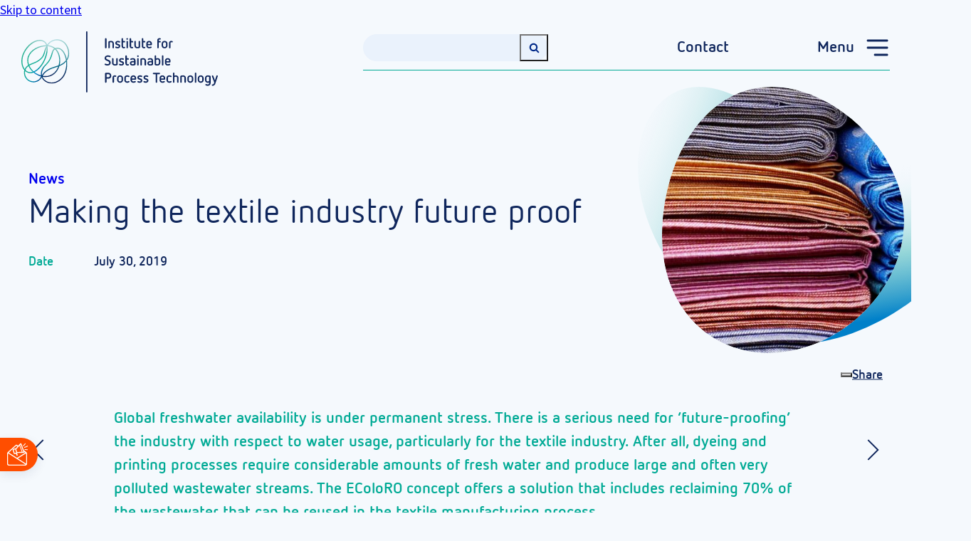

--- FILE ---
content_type: text/html; charset=UTF-8
request_url: https://ispt.eu/news/making-the-textile-industry-future-proof/
body_size: 15043
content:
<!doctype html>
<html lang="en-US" class="no-js">
<head>
	<!--
  /**
   * @license
   * MyFonts Webfont Build ID 3826143, 2019-10-18T08:06:21-0400
   *
   * The fonts listed in this notice are subject to the End User License
   * Agreement(s) entered into by the website owner. All other parties are
   * explicitly restricted from using the Licensed Webfonts(s).
   *
   * You may obtain a valid license at the URLs below.
   *
   * Webfont: FF Netto Std Bold by FontFont
   * URL: https://www.myfonts.com/fonts/fontfont/netto/ot-bold/
   *
   * Webfont: FF Netto Std Light by FontFont
   * URL: https://www.myfonts.com/fonts/fontfont/netto/ot-light/
   *
   * Webfont: FF Netto Std Regular by FontFont
   * URL: https://www.myfonts.com/fonts/fontfont/netto/ot-regular/
   *
   *
   * License: https://www.myfonts.com/viewlicense?type=web&buildid=3826143
   * Licensed pageviews: 500,000
   * Webfonts copyright: 2012 Daniel Utz published by FSI FontShop International GmbH
   *
   * © 2019 MyFonts Inc
  */
  -->
	<meta charset="UTF-8">
	<meta name="viewport" content="width=device-width, initial-scale=1">
	<link rel="profile" href="https://gmpg.org/xfn/11">
	<link rel="apple-touch-icon" sizes="180x180" href="/apple-touch-icon.png">
  <link rel="icon" type="image/png" sizes="32x32" href="/favicon-32x32.png">
  <link rel="icon" type="image/png" sizes="16x16" href="/favicon-16x16.png">
  <link rel="manifest" href="/site.webmanifest">
  <link rel="mask-icon" href="/safari-pinned-tab.svg" color="#5bbad5">
  <meta name="msapplication-TileColor" content="#00aba9">
  <meta name="theme-color" content="#ffffff">

	<script type="text/javascript" data-cookieconsent="ignore">
	window.dataLayer = window.dataLayer || [];

	function gtag() {
		dataLayer.push(arguments);
	}

	gtag("consent", "default", {
		ad_personalization: "denied",
		ad_storage: "denied",
		ad_user_data: "denied",
		analytics_storage: "denied",
		functionality_storage: "denied",
		personalization_storage: "denied",
		security_storage: "granted",
		wait_for_update: 500,
	});
	gtag("set", "ads_data_redaction", true);
	</script>
<script type="text/javascript" data-cookieconsent="ignore">
		(function (w, d, s, l, i) {
		w[l] = w[l] || [];
		w[l].push({'gtm.start': new Date().getTime(), event: 'gtm.js'});
		var f = d.getElementsByTagName(s)[0], j = d.createElement(s), dl = l !== 'dataLayer' ? '&l=' + l : '';
		j.async = true;
		j.src = 'https://www.googletagmanager.com/gtm.js?id=' + i + dl;
		f.parentNode.insertBefore(j, f);
	})(
		window,
		document,
		'script',
		'dataLayer',
		'GTM-5RL7C7N'
	);
</script>
<script type="text/javascript"
		id="Cookiebot"
		src="https://consent.cookiebot.com/uc.js"
		data-implementation="wp"
		data-cbid="02ce08b1-9b2b-4706-aec0-e87bbe27b436"
						data-culture="EN"
				data-blockingmode="auto"
	></script>
<meta name='robots' content='index, follow, max-image-preview:large, max-snippet:-1, max-video-preview:-1' />
	<style>img:is([sizes="auto" i], [sizes^="auto," i]) { contain-intrinsic-size: 3000px 1500px }</style>
	
<!-- Google Tag Manager for WordPress by gtm4wp.com -->
<script data-cfasync="false" data-pagespeed-no-defer>
	var gtm4wp_datalayer_name = "dataLayer";
	var dataLayer = dataLayer || [];
</script>
<!-- End Google Tag Manager for WordPress by gtm4wp.com -->
	<!-- This site is optimized with the Yoast SEO Premium plugin v26.3 (Yoast SEO v26.7) - https://yoast.com/wordpress/plugins/seo/ -->
	<title>Making the textile industry future proof &#8211; ISPT</title>
	<link rel="canonical" href="https://ispt.eu/news/making-the-textile-industry-future-proof/" />
	<meta property="og:locale" content="en_US" />
	<meta property="og:type" content="article" />
	<meta property="og:title" content="Making the textile industry future proof" />
	<meta property="og:description" content="The EColoRO concept includes reclaiming 70% of the wastewater that can be reused in the textile manufacturing process." />
	<meta property="og:url" content="https://ispt.eu/news/making-the-textile-industry-future-proof/" />
	<meta property="og:site_name" content="ISPT" />
	<meta property="article:published_time" content="2019-07-30T08:34:51+00:00" />
	<meta property="article:modified_time" content="2023-05-03T13:31:50+00:00" />
	<meta property="og:image" content="https://ispt.eu/media/textielindustrie_duurzaam.jpg" />
	<meta property="og:image:width" content="1280" />
	<meta property="og:image:height" content="720" />
	<meta property="og:image:type" content="image/jpeg" />
	<meta name="author" content="Gemma Steeman" />
	<meta name="twitter:card" content="summary_large_image" />
	<meta name="twitter:creator" content="@ISPT_ProcessTec" />
	<meta name="twitter:site" content="@ISPT_ProcessTec" />
	<meta name="twitter:label1" content="Written by" />
	<meta name="twitter:data1" content="Gemma Steeman" />
	<meta name="twitter:label2" content="Est. reading time" />
	<meta name="twitter:data2" content="3 minutes" />
	<script type="application/ld+json" class="yoast-schema-graph">{"@context":"https://schema.org","@graph":[{"@type":"NewsArticle","@id":"https://ispt.eu/news/making-the-textile-industry-future-proof/#article","isPartOf":{"@id":"https://ispt.eu/news/making-the-textile-industry-future-proof/"},"author":{"name":"Gemma Steeman","@id":"https://ispt.eu/#/schema/person/89c6f385bfc4d3e65fb194a21cf32f9c"},"headline":"Making the textile industry future proof","datePublished":"2019-07-30T08:34:51+00:00","dateModified":"2023-05-03T13:31:50+00:00","mainEntityOfPage":{"@id":"https://ispt.eu/news/making-the-textile-industry-future-proof/"},"wordCount":588,"publisher":{"@id":"https://ispt.eu/#organization"},"image":{"@id":"https://ispt.eu/news/making-the-textile-industry-future-proof/#primaryimage"},"thumbnailUrl":"https://ispt.eu/media/textielindustrie_duurzaam.jpg","articleSection":["nieuws"],"inLanguage":"en-US"},{"@type":"WebPage","@id":"https://ispt.eu/news/making-the-textile-industry-future-proof/","url":"https://ispt.eu/news/making-the-textile-industry-future-proof/","name":"Making the textile industry future proof &#8211; ISPT","isPartOf":{"@id":"https://ispt.eu/#website"},"primaryImageOfPage":{"@id":"https://ispt.eu/news/making-the-textile-industry-future-proof/#primaryimage"},"image":{"@id":"https://ispt.eu/news/making-the-textile-industry-future-proof/#primaryimage"},"thumbnailUrl":"https://ispt.eu/media/textielindustrie_duurzaam.jpg","datePublished":"2019-07-30T08:34:51+00:00","dateModified":"2023-05-03T13:31:50+00:00","breadcrumb":{"@id":"https://ispt.eu/news/making-the-textile-industry-future-proof/#breadcrumb"},"inLanguage":"en-US","potentialAction":[{"@type":"ReadAction","target":["https://ispt.eu/news/making-the-textile-industry-future-proof/"]}]},{"@type":"ImageObject","inLanguage":"en-US","@id":"https://ispt.eu/news/making-the-textile-industry-future-proof/#primaryimage","url":"https://ispt.eu/media/textielindustrie_duurzaam.jpg","contentUrl":"https://ispt.eu/media/textielindustrie_duurzaam.jpg","width":1280,"height":720,"caption":"Verduurzaming textielindustrie"},{"@type":"BreadcrumbList","@id":"https://ispt.eu/news/making-the-textile-industry-future-proof/#breadcrumb","itemListElement":[{"@type":"ListItem","position":1,"name":"Home","item":"https://ispt.eu/"},{"@type":"ListItem","position":2,"name":"News &#038; stories","item":"https://ispt.eu/news/"},{"@type":"ListItem","position":3,"name":"Making the textile industry future proof"}]},{"@type":"WebSite","@id":"https://ispt.eu/#website","url":"https://ispt.eu/","name":"ISPT - Institute for Sustainable Process Technology","description":"Institute for Sustainable Process Technology","publisher":{"@id":"https://ispt.eu/#organization"},"alternateName":"ISPT - Institute for Sustainable Process Technology","potentialAction":[{"@type":"SearchAction","target":{"@type":"EntryPoint","urlTemplate":"https://ispt.eu/?s={search_term_string}"},"query-input":{"@type":"PropertyValueSpecification","valueRequired":true,"valueName":"search_term_string"}}],"inLanguage":"en-US"},{"@type":"Organization","@id":"https://ispt.eu/#organization","name":"ISPT - Institute for Sustainable Process Technology","alternateName":"ISPT - Institute for Sustainable Process Technology","url":"https://ispt.eu/","logo":{"@type":"ImageObject","inLanguage":"en-US","@id":"https://ispt.eu/#/schema/logo/image/","url":"https://ispt.eu/media/ISPT-logo-Full-Colour.png","contentUrl":"https://ispt.eu/media/ISPT-logo-Full-Colour.png","width":1390,"height":498,"caption":"ISPT - Institute for Sustainable Process Technology"},"image":{"@id":"https://ispt.eu/#/schema/logo/image/"},"sameAs":["https://x.com/ISPT_ProcessTec","https://www.linkedin.com/company/institute-for-sustainable-process-technology/","https://www.linkedin.com/showcase/84062268/"]},{"@type":"Person","@id":"https://ispt.eu/#/schema/person/89c6f385bfc4d3e65fb194a21cf32f9c","name":"Gemma Steeman"}]}</script>
	<!-- / Yoast SEO Premium plugin. -->



<link rel='stylesheet' id='sdm-styles-css' href='https://ispt.eu/wp-content/plugins/simple-download-monitor/css/sdm_wp_styles.css?ver=396408c251c60f273166f8a70d141ae3' media='all' />
<link rel='stylesheet' id='wp-block-library-css' href='https://ispt.eu/wp-includes/css/dist/block-library/style.min.css?ver=396408c251c60f273166f8a70d141ae3' media='all' />
<link rel='stylesheet' id='show-more-block-css' href='https://ispt.eu/wp-content/themes/ispt-core/blocks/show-more/style.css?ver=1725009768' media='all' />
<link rel='stylesheet' id='card-block-css' href='https://ispt.eu/wp-content/themes/ispt-core/blocks/card/style.css?ver=1725009768' media='all' />
<style id='global-styles-inline-css'>
:root{--wp--preset--aspect-ratio--square: 1;--wp--preset--aspect-ratio--4-3: 4/3;--wp--preset--aspect-ratio--3-4: 3/4;--wp--preset--aspect-ratio--3-2: 3/2;--wp--preset--aspect-ratio--2-3: 2/3;--wp--preset--aspect-ratio--16-9: 16/9;--wp--preset--aspect-ratio--9-16: 9/16;--wp--preset--color--black: rgb(0,0,0);--wp--preset--color--cyan-bluish-gray: #abb8c3;--wp--preset--color--white: rgb(255,255,255);--wp--preset--color--pale-pink: #f78da7;--wp--preset--color--vivid-red: #cf2e2e;--wp--preset--color--luminous-vivid-orange: #ff6900;--wp--preset--color--luminous-vivid-amber: #fcb900;--wp--preset--color--light-green-cyan: #7bdcb5;--wp--preset--color--vivid-green-cyan: #00d084;--wp--preset--color--pale-cyan-blue: #8ed1fc;--wp--preset--color--vivid-cyan-blue: #0693e3;--wp--preset--color--vivid-purple: #9b51e0;--wp--preset--color--dark-blue: rgb(15,38,92);--wp--preset--color--blue: rgb(0,41,136);--wp--preset--color--light-blue: rgb(0,128,201);--wp--preset--color--turquoise: rgb(0,170,149);--wp--preset--color--orange: rgb(255,78,0);--wp--preset--color--ice: rgb(245,249,253);--wp--preset--color--aqua: rgb(234,242,252);--wp--preset--color--mint: rgb(233,246,245);--wp--preset--color--transparent: transparent;--wp--preset--gradient--vivid-cyan-blue-to-vivid-purple: linear-gradient(135deg,rgba(6,147,227,1) 0%,rgb(155,81,224) 100%);--wp--preset--gradient--light-green-cyan-to-vivid-green-cyan: linear-gradient(135deg,rgb(122,220,180) 0%,rgb(0,208,130) 100%);--wp--preset--gradient--luminous-vivid-amber-to-luminous-vivid-orange: linear-gradient(135deg,rgba(252,185,0,1) 0%,rgba(255,105,0,1) 100%);--wp--preset--gradient--luminous-vivid-orange-to-vivid-red: linear-gradient(135deg,rgba(255,105,0,1) 0%,rgb(207,46,46) 100%);--wp--preset--gradient--very-light-gray-to-cyan-bluish-gray: linear-gradient(135deg,rgb(238,238,238) 0%,rgb(169,184,195) 100%);--wp--preset--gradient--cool-to-warm-spectrum: linear-gradient(135deg,rgb(74,234,220) 0%,rgb(151,120,209) 20%,rgb(207,42,186) 40%,rgb(238,44,130) 60%,rgb(251,105,98) 80%,rgb(254,248,76) 100%);--wp--preset--gradient--blush-light-purple: linear-gradient(135deg,rgb(255,206,236) 0%,rgb(152,150,240) 100%);--wp--preset--gradient--blush-bordeaux: linear-gradient(135deg,rgb(254,205,165) 0%,rgb(254,45,45) 50%,rgb(107,0,62) 100%);--wp--preset--gradient--luminous-dusk: linear-gradient(135deg,rgb(255,203,112) 0%,rgb(199,81,192) 50%,rgb(65,88,208) 100%);--wp--preset--gradient--pale-ocean: linear-gradient(135deg,rgb(255,245,203) 0%,rgb(182,227,212) 50%,rgb(51,167,181) 100%);--wp--preset--gradient--electric-grass: linear-gradient(135deg,rgb(202,248,128) 0%,rgb(113,206,126) 100%);--wp--preset--gradient--midnight: linear-gradient(135deg,rgb(2,3,129) 0%,rgb(40,116,252) 100%);--wp--preset--font-size--small: 14px;--wp--preset--font-size--medium: 2.2rem;--wp--preset--font-size--large: 2.6rem;--wp--preset--font-size--x-large: 3.2rem;--wp--preset--font-size--default: 18px;--wp--preset--spacing--20: 0.44rem;--wp--preset--spacing--30: 0.67rem;--wp--preset--spacing--40: 1rem;--wp--preset--spacing--50: 1.5rem;--wp--preset--spacing--60: 2.25rem;--wp--preset--spacing--70: 3.38rem;--wp--preset--spacing--80: 5.06rem;--wp--preset--shadow--natural: 6px 6px 9px rgba(0, 0, 0, 0.2);--wp--preset--shadow--deep: 12px 12px 50px rgba(0, 0, 0, 0.4);--wp--preset--shadow--sharp: 6px 6px 0px rgba(0, 0, 0, 0.2);--wp--preset--shadow--outlined: 6px 6px 0px -3px rgba(255, 255, 255, 1), 6px 6px rgba(0, 0, 0, 1);--wp--preset--shadow--crisp: 6px 6px 0px rgba(0, 0, 0, 1);}:root { --wp--style--global--content-size: 960px;--wp--style--global--wide-size: 1200px; }:where(body) { margin: 0; }.wp-site-blocks { padding-top: var(--wp--style--root--padding-top); padding-bottom: var(--wp--style--root--padding-bottom); }.has-global-padding { padding-right: var(--wp--style--root--padding-right); padding-left: var(--wp--style--root--padding-left); }.has-global-padding > .alignfull { margin-right: calc(var(--wp--style--root--padding-right) * -1); margin-left: calc(var(--wp--style--root--padding-left) * -1); }.has-global-padding :where(:not(.alignfull.is-layout-flow) > .has-global-padding:not(.wp-block-block, .alignfull)) { padding-right: 0; padding-left: 0; }.has-global-padding :where(:not(.alignfull.is-layout-flow) > .has-global-padding:not(.wp-block-block, .alignfull)) > .alignfull { margin-left: 0; margin-right: 0; }.wp-site-blocks > .alignleft { float: left; margin-right: 2em; }.wp-site-blocks > .alignright { float: right; margin-left: 2em; }.wp-site-blocks > .aligncenter { justify-content: center; margin-left: auto; margin-right: auto; }:where(.wp-site-blocks) > * { margin-block-start: 30px; margin-block-end: 0; }:where(.wp-site-blocks) > :first-child { margin-block-start: 0; }:where(.wp-site-blocks) > :last-child { margin-block-end: 0; }:root { --wp--style--block-gap: 30px; }:root :where(.is-layout-flow) > :first-child{margin-block-start: 0;}:root :where(.is-layout-flow) > :last-child{margin-block-end: 0;}:root :where(.is-layout-flow) > *{margin-block-start: 30px;margin-block-end: 0;}:root :where(.is-layout-constrained) > :first-child{margin-block-start: 0;}:root :where(.is-layout-constrained) > :last-child{margin-block-end: 0;}:root :where(.is-layout-constrained) > *{margin-block-start: 30px;margin-block-end: 0;}:root :where(.is-layout-flex){gap: 30px;}:root :where(.is-layout-grid){gap: 30px;}.is-layout-flow > .alignleft{float: left;margin-inline-start: 0;margin-inline-end: 2em;}.is-layout-flow > .alignright{float: right;margin-inline-start: 2em;margin-inline-end: 0;}.is-layout-flow > .aligncenter{margin-left: auto !important;margin-right: auto !important;}.is-layout-constrained > .alignleft{float: left;margin-inline-start: 0;margin-inline-end: 2em;}.is-layout-constrained > .alignright{float: right;margin-inline-start: 2em;margin-inline-end: 0;}.is-layout-constrained > .aligncenter{margin-left: auto !important;margin-right: auto !important;}.is-layout-constrained > :where(:not(.alignleft):not(.alignright):not(.alignfull)){max-width: var(--wp--style--global--content-size);margin-left: auto !important;margin-right: auto !important;}.is-layout-constrained > .alignwide{max-width: var(--wp--style--global--wide-size);}body .is-layout-flex{display: flex;}.is-layout-flex{flex-wrap: wrap;align-items: center;}.is-layout-flex > :is(*, div){margin: 0;}body .is-layout-grid{display: grid;}.is-layout-grid > :is(*, div){margin: 0;}body{--wp--style--root--padding-top: 0px;--wp--style--root--padding-right: 0px;--wp--style--root--padding-bottom: 0px;--wp--style--root--padding-left: 0px;}a:where(:not(.wp-element-button)){text-decoration: underline;}:root :where(.wp-element-button, .wp-block-button__link){background-color: #32373c;border-width: 0;color: #fff;font-family: inherit;font-size: inherit;line-height: inherit;padding: calc(0.667em + 2px) calc(1.333em + 2px);text-decoration: none;}.has-black-color{color: var(--wp--preset--color--black) !important;}.has-cyan-bluish-gray-color{color: var(--wp--preset--color--cyan-bluish-gray) !important;}.has-white-color{color: var(--wp--preset--color--white) !important;}.has-pale-pink-color{color: var(--wp--preset--color--pale-pink) !important;}.has-vivid-red-color{color: var(--wp--preset--color--vivid-red) !important;}.has-luminous-vivid-orange-color{color: var(--wp--preset--color--luminous-vivid-orange) !important;}.has-luminous-vivid-amber-color{color: var(--wp--preset--color--luminous-vivid-amber) !important;}.has-light-green-cyan-color{color: var(--wp--preset--color--light-green-cyan) !important;}.has-vivid-green-cyan-color{color: var(--wp--preset--color--vivid-green-cyan) !important;}.has-pale-cyan-blue-color{color: var(--wp--preset--color--pale-cyan-blue) !important;}.has-vivid-cyan-blue-color{color: var(--wp--preset--color--vivid-cyan-blue) !important;}.has-vivid-purple-color{color: var(--wp--preset--color--vivid-purple) !important;}.has-dark-blue-color{color: var(--wp--preset--color--dark-blue) !important;}.has-blue-color{color: var(--wp--preset--color--blue) !important;}.has-light-blue-color{color: var(--wp--preset--color--light-blue) !important;}.has-turquoise-color{color: var(--wp--preset--color--turquoise) !important;}.has-orange-color{color: var(--wp--preset--color--orange) !important;}.has-ice-color{color: var(--wp--preset--color--ice) !important;}.has-aqua-color{color: var(--wp--preset--color--aqua) !important;}.has-mint-color{color: var(--wp--preset--color--mint) !important;}.has-transparent-color{color: var(--wp--preset--color--transparent) !important;}.has-black-background-color{background-color: var(--wp--preset--color--black) !important;}.has-cyan-bluish-gray-background-color{background-color: var(--wp--preset--color--cyan-bluish-gray) !important;}.has-white-background-color{background-color: var(--wp--preset--color--white) !important;}.has-pale-pink-background-color{background-color: var(--wp--preset--color--pale-pink) !important;}.has-vivid-red-background-color{background-color: var(--wp--preset--color--vivid-red) !important;}.has-luminous-vivid-orange-background-color{background-color: var(--wp--preset--color--luminous-vivid-orange) !important;}.has-luminous-vivid-amber-background-color{background-color: var(--wp--preset--color--luminous-vivid-amber) !important;}.has-light-green-cyan-background-color{background-color: var(--wp--preset--color--light-green-cyan) !important;}.has-vivid-green-cyan-background-color{background-color: var(--wp--preset--color--vivid-green-cyan) !important;}.has-pale-cyan-blue-background-color{background-color: var(--wp--preset--color--pale-cyan-blue) !important;}.has-vivid-cyan-blue-background-color{background-color: var(--wp--preset--color--vivid-cyan-blue) !important;}.has-vivid-purple-background-color{background-color: var(--wp--preset--color--vivid-purple) !important;}.has-dark-blue-background-color{background-color: var(--wp--preset--color--dark-blue) !important;}.has-blue-background-color{background-color: var(--wp--preset--color--blue) !important;}.has-light-blue-background-color{background-color: var(--wp--preset--color--light-blue) !important;}.has-turquoise-background-color{background-color: var(--wp--preset--color--turquoise) !important;}.has-orange-background-color{background-color: var(--wp--preset--color--orange) !important;}.has-ice-background-color{background-color: var(--wp--preset--color--ice) !important;}.has-aqua-background-color{background-color: var(--wp--preset--color--aqua) !important;}.has-mint-background-color{background-color: var(--wp--preset--color--mint) !important;}.has-transparent-background-color{background-color: var(--wp--preset--color--transparent) !important;}.has-black-border-color{border-color: var(--wp--preset--color--black) !important;}.has-cyan-bluish-gray-border-color{border-color: var(--wp--preset--color--cyan-bluish-gray) !important;}.has-white-border-color{border-color: var(--wp--preset--color--white) !important;}.has-pale-pink-border-color{border-color: var(--wp--preset--color--pale-pink) !important;}.has-vivid-red-border-color{border-color: var(--wp--preset--color--vivid-red) !important;}.has-luminous-vivid-orange-border-color{border-color: var(--wp--preset--color--luminous-vivid-orange) !important;}.has-luminous-vivid-amber-border-color{border-color: var(--wp--preset--color--luminous-vivid-amber) !important;}.has-light-green-cyan-border-color{border-color: var(--wp--preset--color--light-green-cyan) !important;}.has-vivid-green-cyan-border-color{border-color: var(--wp--preset--color--vivid-green-cyan) !important;}.has-pale-cyan-blue-border-color{border-color: var(--wp--preset--color--pale-cyan-blue) !important;}.has-vivid-cyan-blue-border-color{border-color: var(--wp--preset--color--vivid-cyan-blue) !important;}.has-vivid-purple-border-color{border-color: var(--wp--preset--color--vivid-purple) !important;}.has-dark-blue-border-color{border-color: var(--wp--preset--color--dark-blue) !important;}.has-blue-border-color{border-color: var(--wp--preset--color--blue) !important;}.has-light-blue-border-color{border-color: var(--wp--preset--color--light-blue) !important;}.has-turquoise-border-color{border-color: var(--wp--preset--color--turquoise) !important;}.has-orange-border-color{border-color: var(--wp--preset--color--orange) !important;}.has-ice-border-color{border-color: var(--wp--preset--color--ice) !important;}.has-aqua-border-color{border-color: var(--wp--preset--color--aqua) !important;}.has-mint-border-color{border-color: var(--wp--preset--color--mint) !important;}.has-transparent-border-color{border-color: var(--wp--preset--color--transparent) !important;}.has-vivid-cyan-blue-to-vivid-purple-gradient-background{background: var(--wp--preset--gradient--vivid-cyan-blue-to-vivid-purple) !important;}.has-light-green-cyan-to-vivid-green-cyan-gradient-background{background: var(--wp--preset--gradient--light-green-cyan-to-vivid-green-cyan) !important;}.has-luminous-vivid-amber-to-luminous-vivid-orange-gradient-background{background: var(--wp--preset--gradient--luminous-vivid-amber-to-luminous-vivid-orange) !important;}.has-luminous-vivid-orange-to-vivid-red-gradient-background{background: var(--wp--preset--gradient--luminous-vivid-orange-to-vivid-red) !important;}.has-very-light-gray-to-cyan-bluish-gray-gradient-background{background: var(--wp--preset--gradient--very-light-gray-to-cyan-bluish-gray) !important;}.has-cool-to-warm-spectrum-gradient-background{background: var(--wp--preset--gradient--cool-to-warm-spectrum) !important;}.has-blush-light-purple-gradient-background{background: var(--wp--preset--gradient--blush-light-purple) !important;}.has-blush-bordeaux-gradient-background{background: var(--wp--preset--gradient--blush-bordeaux) !important;}.has-luminous-dusk-gradient-background{background: var(--wp--preset--gradient--luminous-dusk) !important;}.has-pale-ocean-gradient-background{background: var(--wp--preset--gradient--pale-ocean) !important;}.has-electric-grass-gradient-background{background: var(--wp--preset--gradient--electric-grass) !important;}.has-midnight-gradient-background{background: var(--wp--preset--gradient--midnight) !important;}.has-small-font-size{font-size: var(--wp--preset--font-size--small) !important;}.has-medium-font-size{font-size: var(--wp--preset--font-size--medium) !important;}.has-large-font-size{font-size: var(--wp--preset--font-size--large) !important;}.has-x-large-font-size{font-size: var(--wp--preset--font-size--x-large) !important;}.has-default-font-size{font-size: var(--wp--preset--font-size--default) !important;}
:root :where(.wp-block-pullquote){font-size: 1.5em;line-height: 1.6;}
</style>
<link rel='stylesheet' id='contact-form-7-css' href='https://ispt.eu/wp-content/plugins/contact-form-7/includes/css/styles.css?ver=6.1.4' media='all' />
<link rel='stylesheet' id='fonts-css' href='https://ispt.eu/wp-content/themes/ispt-core/assets/css/fonts/fonts.css?ver=1725009768' media='' />
<link rel='stylesheet' id='main-css' href='https://ispt.eu/wp-content/themes/ispt-core/assets/css/main.min.css?ver=1.8.2' media='all' />
<link rel='stylesheet' id='sib-front-css-css' href='https://ispt.eu/wp-content/plugins/mailin/css/mailin-front.css?ver=396408c251c60f273166f8a70d141ae3' media='all' />
<script src="https://ispt.eu/wp-includes/js/jquery/jquery.min.js?ver=3.7.1" id="jquery-core-js"></script>
<script src="https://ispt.eu/wp-includes/js/jquery/jquery-migrate.min.js?ver=3.4.1" id="jquery-migrate-js"></script>
<script id="sdm-scripts-js-extra">
var sdm_ajax_script = {"ajaxurl":"https:\/\/ispt.eu\/wp-admin\/admin-ajax.php"};
</script>
<script src="https://ispt.eu/wp-content/plugins/simple-download-monitor/js/sdm_wp_scripts.js?ver=396408c251c60f273166f8a70d141ae3" id="sdm-scripts-js"></script>
<script id="sib-front-js-js-extra">
var sibErrMsg = {"invalidMail":"Please fill out valid email address","requiredField":"Please fill out required fields","invalidDateFormat":"Please fill out valid date format","invalidSMSFormat":"Please fill out valid phone number"};
var ajax_sib_front_object = {"ajax_url":"https:\/\/ispt.eu\/wp-admin\/admin-ajax.php","ajax_nonce":"d0d5d7d961","flag_url":"https:\/\/ispt.eu\/wp-content\/plugins\/mailin\/img\/flags\/"};
</script>
<script src="https://ispt.eu/wp-content/plugins/mailin/js/mailin-front.js?ver=1768464467" id="sib-front-js-js"></script>

<!-- Google Tag Manager for WordPress by gtm4wp.com -->
<!-- GTM Container placement set to automatic -->
<script data-cfasync="false" data-pagespeed-no-defer>
	var dataLayer_content = {"pagePostType":"post","pagePostType2":"single-post","pageCategory":["nieuws"],"pagePostAuthor":"Gemma Steeman"};
	dataLayer.push( dataLayer_content );
</script>
<script data-cfasync="false" data-pagespeed-no-defer>
(function(w,d,s,l,i){w[l]=w[l]||[];w[l].push({'gtm.start':
new Date().getTime(),event:'gtm.js'});var f=d.getElementsByTagName(s)[0],
j=d.createElement(s),dl=l!='dataLayer'?'&l='+l:'';j.async=true;j.src=
'//www.googletagmanager.com/gtm.js?id='+i+dl;f.parentNode.insertBefore(j,f);
})(window,document,'script','dataLayer','GTM-5RL7C7N');
</script>
<!-- End Google Tag Manager for WordPress by gtm4wp.com -->		<style id="wp-custom-css">
			html body {
	overflow-x: hidden;
}

html body::before {
	z-index: -1;
}

header.entry-header > .row.md-row-reverse {
	justify-content: space-between;
}

header.entry-header > .row.md-row-reverse > .entry-image-wrapper.plectrum {
	max-width: 340px;
}

@media screen and (min-width: 1080px){
html body .site main.site-main .entry-header .entry-image-wrapper.plectrum {
  padding-bottom: 374px;
}
}

.grecaptcha-badge {
	display: none !important;
}

body.show-grecaptcha .grecaptcha-badge {
	display: block !important;
}

.post-block.list-items.publication {
	max-width: 100%;
}

button.filter {
	margin-top: 16px;
	margin-right: 10px;
	background-color: white !important;
	color: var(--dark-blue) !important;
	box-shadow: 0 .5rem 1.5rem var(--shadow);
}
button.filter.current {
	background-color: var(--orange) !important;
	color: white !important;
}

.filter-title {
	font-family: var(--netto);
	font-weight: 600;
}

.filter-block {
	margin: auto;
}

/* revisionary */
.pp-version-notice-bold-purple,
.pressshack-admin-wrapper footer,
#toplevel_page_revisionary-q a[href="https://publishpress.com/links/revisions-menu"],
#toplevel_page_revisionary-q a[href="admin.php?page=revisionary-pro"],
div.row-actions span.revision_queue {
  display: none !important
}
.ppr-purple-button.components-button.is-primary {
  background: var(--wp-admin-theme-color);
}
.ppr-purple-button.components-button.is-primary:hover, .ppr-purple-button.components-button.is-primary:focus, .ppr-purple-button.components-button.is-primary:active {
  background: var(--wp-admin-theme-color-darker-20);
}
.ppr-purple-button.components-button.is-secondary {
  color: var(--wp-admin-theme-color);
  box-shadow: inset 0 0 0 1px var(--wp-admin-theme-color);
}
.ppr-purple-button.components-button.is-secondary:hover, .ppr-purple-button.components-button.is-secondary:focus, .ppr-purple-button.components-button.is-secondary:active {
  background: #ddd;
  color: var(--wp-admin-theme-color-darker-10);
  box-shadow: none;
}

.liveblog-entry {
	flex-direction: column;
	background-color: var(--white);
	box-shadow: 0 .5rem 1.5rem var(--shadow);
	border-radius: 2rem;
	padding: 3rem;
	border: none !important;
	margin-bottom: 0 !important;
	margin-top: 30px !important;
}

.liveblog-entry-aside {
	flex-basis: 0;
}

.liveblog-meta-authors,
.liveblog-meta-author {
	display: none;
}

a.liveblog-meta-time {
	text-decoration: none !important;
	display: flex;
	flex-direction: row;
	justify-content: space-between;
}

a.liveblog-meta-time span {
	display: inline-block;
	margin-top: 0 !important;
	font-size: 14px !important;
	line-height: 1.25 !important;
	color: var(--turquoise) !important;
}

.liveblog-entry-main {
	margin-top: 0 !important;
}

.liveblog-pagination {
	margin-top: 20px;
}

.liveblog-pagination-first,
.liveblog-pagination-last {
	display: none !important;
}

.liveblog-pagination-prev,
.liveblog-pagination-next {
	font-size: 0 !important;
  line-height: 0 !important;
  width: 4rem;
  height: 4rem;
  border-radius: 99999px;
  background-color: var(--turquoise);
  background-position: center;
  background-repeat: no-repeat;
  background-size: 75%;
	background-image: url('https://ispt.eu/wp-content/themes/ispt-core/assets/css/img/arrow_right_line.svg');
	padding: 0 !important;
}

.liveblog-pagination-prev {
	transform: rotate(180deg);
}

#mc_embed_signup form input:not(#mc-embedded-subscribe) {
	margin-bottom: 1.5rem;
}

#mc_embed_signup form input.mce_inline_error {
  border: none !important;
}

#mc_embed_signup form div.mce_inline_error {
  font-size: 14px;
  color: var(--orange);
  background: none !important;
  margin-top: -1.5rem;
}

/* home partners */
.home .logo-block img {
	max-width: 150px;
}

/* search */
@media screen and (max-width: 600px) {

	html body .site header.site-header > .site-search {
		width: 100%;
		display: flex;
		min-width: revert;
		max-width: revert;
	}


	html body .site header.site-header > .site-navigation {
		max-width: 6rem;
	}

	.site-navigation nav button#main-menu-toggle {
		font-size: 0;
	}
}

@media screen and (max-width: 480px) {
	html body .site header.site-header > .site-branding.shrink {
		max-width: 6rem;
	}
}

/* carousel */

.logo-carousel {
			display: flex;
			flex-wrap: nowrap;
			flex-direction: row;
			width: 100%;
			overflow-x: hidden;
		}

		.logo-carousel .logo {
			display:flex;
			justify-content:center;
			align-items:center;
			flex-direction: row-reverse;
			width: 100%;
			flex:0 0 100%;
			min-width:100%;
			max-width:100%;
			opacity: 0;
			transform: translateX(100%);
			transition:opacity .9s ease-in-out;
		}

.logo-carousel .logo img {
	max-width: 150px;
}

		div.logo-carousel .logo:nth-of-type(1) {
			opacity: 1;
			transform: translateX(0);
		}

		@media screen and (min-width: 360px) {
			.logo-carousel .logo {
				flex:0 0 calc(100% / 2);
				min-width:calc(100% / 2);
				max-width:calc(100% / 2);
			}

			div.logo-carousel .logo:nth-of-type(2){
				opacity: 1;
			  transform: translateX(0);
			}
		}

		@media screen and (min-width: 576px) {
			.logo-carousel .logo {
				flex:0 0 calc(100% / 3);
				min-width:calc(100% / 3);
				max-width:calc(100% / 3);
			}

			div.logo-carousel .logo:nth-of-type(3){
				opacity: 1;
				transform: translateX(0);
			}
		}

		@media screen and (min-width: 768px) {
			.logo-carousel .logo {
				flex:0 0 calc(100% / 4);
				min-width:calc(100% / 4);
				max-width:calc(100% / 4);
			}

			div.logo-carousel .logo:nth-of-type(4){
				opacity: 1;
				transform: translateX(0);
			}
		}

		@media screen and (min-width: 960px) {
			.logo-carousel .logo {
				flex:0 0 calc(100% / 5);
				min-width:calc(100% / 5);
				max-width:calc(100% / 5);
			}

			div.logo-carousel .logo:nth-of-type(5){
				opacity: 1;
				transform: translateX(0);
			}
		}

		@media screen and (min-width: 1200px) {
			.logo-carousel .logo {
				flex:0 0 calc(100% / 6);
				min-width:calc(100% / 6);
				max-width:calc(100% / 6);
			}

			div.logo-carousel .logo:nth-of-type(6){
				opacity: 1;
				transform: translateX(0);
			}
		}
/* end carousel */

/* tmp */
.social-share-wrapper {
	justify-content: space-between;
}
@media screen and (min-width: 1260px) {
	.entry-title-wrapper {
		min-width: calc(100% - 340px);
	}
}

/* cookiebot */

#CybotCookiebotDialogNav .CybotCookiebotDialogNavItemLink.CybotCookiebotDialogActive {
  border-bottom-color: var(--turquoise) !important;
  color: var(--turquoise) !important;
}

#CybotCookiebotDialogNav .CybotCookiebotDialogNavItemLink,
#CybotCookiebotDialogDetailBulkConsentLink {
  color: var(--dark-blue) !important;
}

#CybotCookiebotDialogDetailBulkConsentLink:hover,
#CybotCookiebotDialog #CybotCookiebotDialogBodyContentText a,
#CybotCookiebotDialog #CybotCookiebotDialogBodyLevelButtonIABHeaderViewPartnersLink,
#CybotCookiebotDialog #CybotCookiebotDialogDetailBulkConsentList dt a, 
#CybotCookiebotDialog #CybotCookiebotDialogDetailFooter a, 
#CybotCookiebotDialog .CybotCookiebotDialogBodyLevelButtonIABDescription a, 
#CybotCookiebotDialog .CybotCookiebotDialogDetailBodyContentCookieLink, 
#CybotCookiebotDialogDetailBodyContentTextAbout a, 
#CybotCookiebotDialog.CybotEdge #CybotCookiebotDialogBodyEdgeMoreDetails a,
#CybotCookiebotDialog .CookieCard .CybotCookiebotDialogDetailBodyContentCookieContainerButton:hover,
#CybotCookiebotDialog .CookieCard .CybotCookiebotDialogDetailBodyContentIABv2Tab:hover, 
#CybotCookiebotDialogDetailBodyContentCookieContainerTypes .CybotCookiebotDialogDetailBodyContentCookieProvider:not(.CybotCookiebotDialogDetailBodyContentCookieInfoCount):hover {
  color: var(--turquoise) !important;
}

#CybotCookiebotDialog a::after, 
#CybotCookiebotDialog a::before, 
#CybotCookiebotDialog button::after, 
#CybotCookiebotDialog button::before {
  border-color: var(--dark-blue) !important;
}

#CybotCookiebotDialog.CybotEdge #CybotCookiebotDialogBodyEdgeMoreDetails a::after,
#CybotCookiebotDialog.CybotEdge #CybotCookiebotDialogBodyEdgeMoreDetails a:hover::after,
#CybotCookiebotDialog a:hover::after, 
#CybotCookiebotDialog a:hover::before, 
#CybotCookiebotDialog button:hover::after, 
#CybotCookiebotDialog button:hover::before {
  border-color: var(--turquoise) !important;
}

#CybotCookiebotDialogFooter .CybotCookiebotDialogBodyButton {
  border-color: var(--turquoise) !important;
  border-radius: 999999px !important;
  font-family: var(--netto) !important;
  font-size: 2rem !important;
  line-height: 1 !important;
  padding: 1.4rem 2.4rem 1.4rem !important;
}

#CybotCookiebotDialogFooter #CybotCookiebotDialogBodyButtonAccept, #CybotCookiebotDialogFooter #CybotCookiebotDialogBodyLevelButtonAccept, #CybotCookiebotDialogFooter #CybotCookiebotDialogBodyLevelButtonLevelOptinAllowAll {
  background-color: var(--turquoise) !important;
  border-color: var(--turquoise) !important;
}

#CybotCookiebotDialogDetailBulkConsentListWrapper {
  background-color: transparent !important;
  border-radius: 2rem !important;
}

#CybotCookiebotDialog {
  border-radius: 2rem !important;
  color: var(--dark-blue) !important;
  font-family: var(--sans) !important;
}

#CybotCookiebotDialog.CybotEdge {
  border-radius: 0 !important;
}

#CybotCookiebotDialogDetailBodyContentCookieContainerTypes .CybotCookiebotDialogDetailBodyContentCookieGroup {
  border-radius: 2rem !important;
}

#CybotCookiebotDialogTabContent .CybotCookiebotDialogDetailBulkConsentCount {
  background-color: var(--mint) !important;
}

.show-more-content p {
	margin-top: 2.4rem;
}

.show-more-content.visible {
	display: block;
}		</style>
		</head>

<body class="wp-singular post-template-default single single-post single-format-standard wp-embed-responsive wp-theme-ispt-core wp-child-theme-ispt-main">


<!-- GTM Container placement set to automatic -->
<!-- Google Tag Manager (noscript) -->
				<noscript><iframe src="https://www.googletagmanager.com/ns.html?id=GTM-5RL7C7N" height="0" width="0" style="display:none;visibility:hidden" aria-hidden="true"></iframe></noscript>
<!-- End Google Tag Manager (noscript) -->
<div id="page" class="site">
	<a class="skip-link screen-reader-text" href="#primary">Skip to content</a>

	<header id="masthead" class="site-header">
		<div class="site-branding">
			<div class="logo" onclick="window.location.href='https://ispt.eu/'"></div>
							<p class="site-title"><a href="https://ispt.eu/" rel="home">ISPT</a></p>
								<p class="site-description screen-reader-text">Institute for Sustainable Process Technology</p>
					</div><!-- .site-branding -->

		
<div class="site-search">
	<div class="search-bar">
		<form role="search" method="get" class="search-form" action="https://ispt.eu/">
	    <input type="search" class="search-field header-search" name="s" value="" title="Search"><button class="search-submit" type="submit"></button>
	  </form>
	</div>
</div><!-- .site-search -->
			
<div class="site-navigation">
				<nav id="quick-navigation">
				<div class="menu-quick-container"><ul id="quick-menu" class="menu"><li id="menu-item-17180" class="menu-item menu-item-type-post_type menu-item-object-page menu-item-17180"><a href="https://ispt.eu/contact/">Contact</a></li>
</ul></div>			</nav>
			<nav id="main-navigation">
		<button id="main-menu-toggle" aria-controls="main-menu" aria-expanded="false">Menu</button>
		<div id="main-menu-container" class="menu-header-container"><ul id="main-menu" class="menu"><li id="menu-item-16772" class="menu-item menu-item-type-post_type menu-item-object-page menu-item-home menu-item-16772"><a href="https://ispt.eu/">Home</a></li>
<li id="menu-item-781" class="menu-item menu-item-type-post_type menu-item-object-page current_page_parent menu-item-781"><a href="https://ispt.eu/news/">News &#038; stories</a></li>
<li id="menu-item-16989" class="menu-item menu-item-type-custom menu-item-object-custom menu-item-16989"><a href="/events">Academy &#038; Events</a></li>
<li id="menu-item-16778" class="menu-item menu-item-type-post_type menu-item-object-page menu-item-has-children menu-item-16778"><a href="https://ispt.eu/about-ispt/">About ISPT</a>
<ul class="sub-menu">
	<li id="menu-item-7087" class="menu-item menu-item-type-post_type menu-item-object-page menu-item-7087"><a href="https://ispt.eu/team/">Meet our team</a></li>
	<li id="menu-item-23784" class="menu-item menu-item-type-post_type menu-item-object-page menu-item-23784"><a href="https://ispt.eu/brains/">ISPT Brains</a></li>
	<li id="menu-item-21434" class="menu-item menu-item-type-post_type menu-item-object-page menu-item-21434"><a href="https://ispt.eu/7reasons/">7 reasons to connect</a></li>
</ul>
</li>
<li id="menu-item-16791" class="menu-item menu-item-type-post_type menu-item-object-page menu-item-has-children menu-item-16791"><a href="https://ispt.eu/themes/">Our areas of expertise</a>
<ul class="sub-menu">
	<li id="menu-item-21618" class="menu-item menu-item-type-post_type menu-item-object-theme menu-item-21618"><a href="https://ispt.eu/themes/materialstransition/">Raw Materials transition</a></li>
	<li id="menu-item-21619" class="menu-item menu-item-type-post_type menu-item-object-theme menu-item-21619"><a href="https://ispt.eu/themes/energytransition/">Energy transition</a></li>
	<li id="menu-item-21704" class="menu-item menu-item-type-post_type menu-item-object-theme menu-item-21704"><a href="https://ispt.eu/themes/agrifoodtransition/">Agrifood transition</a></li>
	<li id="menu-item-21620" class="menu-item menu-item-type-post_type menu-item-object-page menu-item-21620"><a href="https://ispt.eu/our-integrated-vision-on-the-3-major-transitions/">Vision 360</a></li>
</ul>
</li>
<li id="menu-item-16794" class="menu-item menu-item-type-post_type menu-item-object-page menu-item-has-children menu-item-16794"><a href="https://ispt.eu/working-together/">Working together</a>
<ul class="sub-menu">
	<li id="menu-item-21685" class="menu-item menu-item-type-post_type menu-item-object-page menu-item-21685"><a href="https://ispt.eu/programs/">Our programs</a></li>
	<li id="menu-item-16846" class="menu-item menu-item-type-custom menu-item-object-custom menu-item-16846"><a href="/projects/">Our projects</a></li>
	<li id="menu-item-20805" class="menu-item menu-item-type-post_type menu-item-object-page menu-item-20805"><a href="https://ispt.eu/partners/">Our partners</a></li>
	<li id="menu-item-16857" class="menu-item menu-item-type-post_type menu-item-object-page menu-item-16857"><a href="https://ispt.eu/terms-conditions/">Rules &#038; regulations</a></li>
</ul>
</li>
<li id="menu-item-19731" class="menu-item menu-item-type-post_type menu-item-object-page menu-item-19731"><a href="https://ispt.eu/publications/">Our Knowledge Base</a></li>
<li id="menu-item-16808" class="menu-item menu-item-type-post_type menu-item-object-page menu-item-has-children menu-item-16808"><a href="https://ispt.eu/contact/">Contact</a>
<ul class="sub-menu">
	<li id="menu-item-16783" class="menu-item menu-item-type-post_type menu-item-object-page menu-item-16783"><a href="https://ispt.eu/pers-en-media/">Press and media</a></li>
	<li id="menu-item-19451" class="menu-item menu-item-type-post_type menu-item-object-page menu-item-19451"><a href="https://ispt.eu/newsletter/">Newsletter</a></li>
	<li id="menu-item-19618" class="menu-item menu-item-type-post_type menu-item-object-page menu-item-19618"><a href="https://ispt.eu/vacatures/">Jobs</a></li>
</ul>
</li>
</ul></div>	</nav><!-- #main-navigation -->
</div><!-- .site-navigation -->
	</header><!-- #masthead -->

	<main id="primary" class="site-main">

		
		<style type="text/css">
			.acknowledgement {
				font-style: italic !important;
			}
		</style>
	
<article class="post type-post status-publish format-standard has-post-thumbnail hentry theme-tag-separations">
	<header class="entry-header">
				<div class="row md-row-reverse">
			<div class="col xs-8 xs-alpha-2 xs-omega-2 sm-4 sm-alpha-4 sm-omega-4 md-alpha-0 md-omega-0 entry-image-wrapper plectrum">
				<div class="entry-image-mask">
					<img width="400" height="440" src="https://ispt.eu/media/textielindustrie_duurzaam-400x440.jpg" class="attachment-plectrum size-plectrum wp-post-image" alt="Verduurzaming textielindustrie" decoding="async" fetchpriority="high" />				</div>
							</div>
			<div class="col xs-12 md-8 lg-8 entry-title-wrapper">
				<div class="entry-type"><a href="https://ispt.eu/news/">News</a></div><h1 class="entry-title">Making the textile industry future proof</h1><div class="entry-meta"><span class="entry-meta-key">Date</span><span class="entry-meta-value"><time class="entry-date published" datetime="2019-07-30T09:34:51+02:00">July 30, 2019</time></span></div>			</div>
		</div>

		<div class="flyin-share-wrapper">
			
<div id="event-signup-url">
</div>

<div class="wp-ispt-core-share-block">
  <span id="share-fly-in-toggle">
    <button class="icon share size-30"></button> <p>Share</p>
  </span>
  <div id="share-fly-in" class="hidden" data-nosnippet>
    <div id="share-fly-in-close" class=""></div>
    <div class="wrapper">
      <div class="column">
        <h3>Share this news item</h3>
        <p>Thanks for sharing. We appreciate it!</p>
      </div>
      <div class="column">
        <div class="row buttons size-40">
          <button class="social-share icon twitter"></button>
          <button class="social-share icon linkedin"></button>
          <button class="social-share icon email"></button>
                  </div>
      </div>
    </div>
    <script type="text/javascript">
      setShareLinks();

      function setShareLinks() {
        var pageUrl = encodeURIComponent(document.URL);
        var tweet = encodeURIComponent(jQuery("meta[property='og:description']").attr("content"));
        var title = encodeURIComponent(jQuery("meta[property='og:title']").attr("content"));

        
        jQuery(".social-share.email").on("click", function() {
          url = "mailto:?subject=" + title + "&body=" + pageUrl;
          window.location.href = url;
        });

        jQuery(".social-share.whatsapp").on("click", function() {
          url = "whatsapp://send?text=" + pageUrl;
          window.location.href = url;
        });

        jQuery(".social-share.twitter").on("click", function() {
          url = "https://twitter.com/intent/tweet?url=" + pageUrl + "&text=" + tweet;
          window.open(url);
        });

        jQuery(".social-share.linkedin").on("click", function() {
          url = "https://www.linkedin.com/shareArticle?mini=true&url=" + pageUrl;
          window.open(url);
        })

        jQuery(".social-share.facebook").on("click", function() {
          url = "https://www.facebook.com/sharer.php?u=" + pageUrl;
          window.open(url);
        });
      }
      
    </script>
  </div>
</div>
		</div>
	</header><!-- .entry-header -->

	<div class="entry-content">
			
		
<p class="is-style-intro">Global freshwater availability is under permanent stress. There is a serious need for &#8216;future-proofing&#8217; the industry with respect to water usage, particularly for the textile industry. After all, dyeing and printing processes require considerable amounts of fresh water and produce large and often very polluted wastewater streams. The EColoRO concept offers a solution that includes reclaiming 70% of the wastewater that can be reused in the textile manufacturing process.</p>



<h2 class="wp-block-heading" id="h-ecoloro">EColoRO</h2>



<p>Depending on the local conditions, the current situation is that waste water is treated on-site by the textile company and then discharged to the environment, or it is supplied to the municipal wastewater treatment plant (with or without a pre-treatment by the company).</p>



<p>The Consortium for <a href="https://ispt.eu/projects/ecwrti/" target="_blank" rel="noreferrer noopener">Electro Coagulation for Water Recycling in the Textile Industry</a> (ECWRTI) has charted the prospects of the innovative EColoRO concept for extensive wastewater re-use in textile industry. It offers a solution to treat the wastewater of textile industry with a minimal use of chemicals and energy. By doing so, nearly 70% of the reclaimed wastewater can be reused in the textile manufacturing process.</p>



<h2 class="wp-block-heading" id="h-technology">Technology</h2>



<p>The core of the concept is formed by Electro Coagulation, an additive-free process to remove the majority of all pollutants, colorants and chemicals. It is based upon the release of Fe3+ ions from an iron source by means of a low voltage electrolytic action. The ions coagulate and flocculate with impurities present in the water so that these can be removed by means of sedimentation or flotation. Subsequently, the water is passed through ultrafiltration and reverse osmosis membranes, after which it can be re-used. Pollutants end up in the sludge (from flocculation) and the concentrated brine (from membrane filtration). As a result, EColoRO creates new approaches for water treatment and water management within a factory.</p>



<figure class="wp-block-image size-large is-resized"><img decoding="async" src="https://ispt.eu/media/EUWT00-EWCRTI-Texitile-rolls-1028x686.jpg" alt="EWCRTI - Sewing thread" class="wp-image-7664" width="771" height="515" srcset="https://ispt.eu/media/EUWT00-EWCRTI-Texitile-rolls-1028x686.jpg 1028w, https://ispt.eu/media/EUWT00-EWCRTI-Texitile-rolls-720x481.jpg 720w, https://ispt.eu/media/EUWT00-EWCRTI-Texitile-rolls-768x513.jpg 768w, https://ispt.eu/media/EUWT00-EWCRTI-Texitile-rolls-1536x1025.jpg 1536w, https://ispt.eu/media/EUWT00-EWCRTI-Texitile-rolls-2048x1367.jpg 2048w, https://ispt.eu/media/EUWT00-EWCRTI-Texitile-rolls-300x200.jpg 300w" sizes="(max-width: 771px) 100vw, 771px" /></figure>



<h2 class="wp-block-heading" id="h-adopting-new-technologies">Adopting new technologies</h2>



<p>The ECWRTI studies have demonstrated that the EColoRO-concept for re-use of water is broadly applicable in the textile industry. The project has identified the relevant factors determining the technological feasibility at individual sites, which mainly depends on the composition of the wastewater. Implementation, however, is impeded by tailored-made costs-benefit analysis, operational expenses, costs pressure and regulatory requirements that both heavily depend on governmental policies.</p>



<p>Whether a business case can be found for the application of the EColoRO concept heavily depends on water and energy pricing and discharge policies (regarding cost as well as permits). A legislative obstacle for water re-use is that brine cannot always be discharged due to elevated concentrations of certain pollutants. As such, the brine resulting from the EColoRO process needs to be treated further e.g. crystallisation.</p>



<p>At level of industrial policy, public policy measures that are able to balance the additional costs for evaluating and testing innovative water-treatment technologies such as the EColoRo concept, would significantly remove barriers. Measures supporting investment may complement and support widespread adoption in the sector.</p>



<p><a href="https://ispt.eu/publications/ecwrti-white-paper/" target="_blank" rel="noreferrer noopener">Read the full report here</a></p>



<h2 class="wp-block-heading" id="h-about-ecwrti">About ECWRTI</h2>



<figure class="wp-block-embed is-type-video is-provider-youtube wp-block-embed-youtube wp-embed-aspect-16-9 wp-has-aspect-ratio"><div class="wp-block-embed__wrapper">
<iframe title="ISPT ECWRTI Kick off" width="640" height="360" src="https://www.youtube.com/embed/q4a9exi0hys?feature=oembed" frameborder="0" allow="accelerometer; autoplay; clipboard-write; encrypted-media; gyroscope; picture-in-picture; web-share" referrerpolicy="strict-origin-when-cross-origin" allowfullscreen></iframe>
</div></figure>



<p><em>The ECWRTI project (an acronym for Electro Coagulation for Water Recycling in the Textile Industry) was carried out from June 2015 until May 2019. The total budget was € 4.800.000, including an EU contribution of € 3.700.000 as part of the Horizon 2020 Research and Innovation programme. The overall project coordination was performed by ISPT, Institute for Sustainable Process Technology, Amersfoort, the Netherlands. The technical management was with EColoRO BV, Leeuwarden, the Netherlands. Other consortium partners were Tintoria Pavese Spa (Pavia, Italy), VITO (Mol, Belgium), EURATEX (Brussels, Belgium), Utexbel (Ronse, Belgium), and INOTEX Ltd. (Dvůr Králové n.L., Czech Republic).</em></p>
<div class="acknowledgement"><h5>Acknowledgement</h5><p>This project has received funding from the European Union’s Horizon 2020 research and innovation programme under grant agreement No.642494</p></div>
			<div class="prev-next-buttons"><a title="Previous" class="prev" href="https://ispt.eu/news/towards-nanofiltration-membranes-for-separation-of-solvent-containing-aqueous-process-streams/"></a><a title="Next" class="next" href="https://ispt.eu/news/reducing-the-use-of-energy-in-dewatering/"></a></div>		</div><!-- .entry-content -->

		<footer class="entry-footer">

		</footer><!-- .entry-footer -->
	</article>

	

	</main><!-- #main -->


	<footer id="colophon" class="site-footer">
			<hr>
		
			<div class="pre-footer text-center mar-t-b-20">
				<p class="description text-center has-text-color light-blue-txt-color mar-t-20">
					ISPT is the leading institute for open innovation in the process industry. At the heart of our efforts is the transition towards a CO<sub>2</sub>-neutral, circular economy in 2050.				</p>
			</div>
			<hr>
		
					<div class="site-navigation">
								<nav id="footer-navigation">
						<div class="menu-footer-container"><ul id="footer-menu" class="menu"><li id="menu-item-24161" class="menu-item menu-item-type-custom menu-item-object-custom menu-item-24161"><a href="https://ispt.eu/the-way-we-work/">Terms and conditions</a></li>
<li id="menu-item-16039" class="menu-item menu-item-type-post_type menu-item-object-page menu-item-privacy-policy menu-item-16039"><a rel="privacy-policy" href="https://ispt.eu/privacy-policy/">Privacy</a></li>
<li id="menu-item-8440" class="menu-item menu-item-type-post_type menu-item-object-page menu-item-8440"><a href="https://ispt.eu/vacatures/">Jobs</a></li>
<li id="menu-item-16784" class="menu-item menu-item-type-post_type menu-item-object-page menu-item-16784"><a href="https://ispt.eu/contact/">Contact</a></li>
</ul></div>						<div class="social">
														<a href="https://ispt.eu/newsletter/" class="button icon newsletter"></a>
							<a href="mailto:info@ispt.eu" class="button icon email"></a>
							<a href="https://www.linkedin.com/company/institute-for-sustainable-process-technology/" target="_blank" class="button icon linkedin"></a>
						</div>
					</nav>
							<!-- <div class="social">
				
			</div> -->
		</div>
		<div class="site-info">
			
			<address class="headquarters"><span>Groen van Prinstererlaan 37</span><span>3818 JN Amersfoort</span><span>The Netherlands</span></address>		
			<div class="copyright">
				&copy; ISPT 2018 — 2026			</div>
		</div><!-- .site-info -->
	</footer><!-- #colophon -->
	

<div id="newsletter-fly-in-toggle"></div>
<div id="newsletter-fly-in" class="hidden" data-nosnippet>
  <div id="newsletter-fly-in-close" class=""></div>
  <div class="wrapper">
    <div class="column">
      <h3>Sign up for our newsletter</h3>
      <p>We share top stories on the industry achieving a circular economy.</p>
    </div>
    <div class="column">
      <!-- Begin Signup Form -->
      					<script type="text/javascript">
						var gCaptchaSibWidget;
                        var onloadSibCallbackInvisible = function () {

                            var element = document.getElementsByClassName('sib-default-btn');
                            var countInvisible = 0;
                            var indexArray = [];
                            jQuery('.sib-default-btn').each(function (index, el) {
                                if ((jQuery(el).attr('id') == "invisible")) {
                                    indexArray[countInvisible] = index;
                                    countInvisible++
                                }
                            });

                            jQuery('.invi-recaptcha').each(function (index, el) {
                                grecaptcha.render(element[indexArray[index]], {
                                    'sitekey': jQuery(el).attr('data-sitekey'),
                                    'callback': sibVerifyCallback,
                                });
                            });
                        };
					</script>
					                <script src="https://www.google.com/recaptcha/api.js?onload=onloadSibCallbackInvisible&render=explicit" async defer></script>
				
			<form id="sib_signup_form_2" method="post" class="sib_signup_form">
				<div class="sib_loader" style="display:none;"><img
							src="https://ispt.eu/wp-includes/images/spinner.gif" alt="loader"></div>
				<input type="hidden" name="sib_form_action" value="subscribe_form_submit">
				<input type="hidden" name="sib_form_id" value="2">
                <input type="hidden" name="sib_form_alert_notice" value="Please fill out this field">
                <input type="hidden" name="sib_form_invalid_email_notice" value="Your email address is invalid">
                <input type="hidden" name="sib_security" value="d0d5d7d961">
				<div class="sib_signup_box_inside_2">
					<div style="/*display:none*/" class="sib_msg_disp">
					</div>
                                            <div id="sib_captcha_invisible" class="invi-recaptcha" data-sitekey="6LfsD8UUAAAAAB8WKwVWmXspcL_fF14xBBhY9MGg"></div>
                    					
<p class="sib-email-area">
    <input type="email" class="sib-email-area mar-b-5" name="email" required="required" placeholder="your email*">
</p>
<p class="sib-FIRSTNAME-area"> 
    <input type="text" class="sib-FIRSTNAME-area mar-b-5" name="FIRSTNAME" required="required" placeholder="your name*"> 
</p>
<p>
    <input type="submit" id="invisible" class="sib-default-btn button bg-color orange-bg-color" value="Subscribe">
</p>				</div>
			</form>
			<style>
				form#sib_signup_form_2 p.sib-alert-message {
    padding: 6px 12px;
    margin-bottom: 20px;
    border: 1px solid transparent;
    border-radius: 4px;
    -webkit-box-sizing: border-box;
    -moz-box-sizing: border-box;
    box-sizing: border-box;
}
form#sib_signup_form_2 p.sib-alert-message-error {
    background-color: #f2dede;
    border-color: #ebccd1;
    color: #a94442;
}
form#sib_signup_form_2 p.sib-alert-message-success {
    background-color: #dff0d8;
    border-color: #d6e9c6;
    color: #3c763d;
}
form#sib_signup_form_2 p.sib-alert-message-warning {
    background-color: #fcf8e3;
    border-color: #faebcc;
    color: #8a6d3b;
}
			</style>
			      <!-- End Signup Form -->
    </div>
  </div>
</div>

</div><!-- #page -->

<script type="speculationrules">
{"prefetch":[{"source":"document","where":{"and":[{"href_matches":"\/*"},{"not":{"href_matches":["\/wp-*.php","\/wp-admin\/*","\/media\/*","\/wp-content\/*","\/wp-content\/plugins\/*","\/wp-content\/themes\/ispt-main\/*","\/wp-content\/themes\/ispt-core\/*","\/*\\?(.+)"]}},{"not":{"selector_matches":"a[rel~=\"nofollow\"]"}},{"not":{"selector_matches":".no-prefetch, .no-prefetch a"}}]},"eagerness":"conservative"}]}
</script>
<script src="https://ispt.eu/wp-includes/js/dist/hooks.min.js?ver=4d63a3d491d11ffd8ac6" id="wp-hooks-js"></script>
<script src="https://ispt.eu/wp-includes/js/dist/i18n.min.js?ver=5e580eb46a90c2b997e6" id="wp-i18n-js"></script>
<script id="wp-i18n-js-after">
wp.i18n.setLocaleData( { 'text direction\u0004ltr': [ 'ltr' ] } );
</script>
<script src="https://ispt.eu/wp-content/plugins/contact-form-7/includes/swv/js/index.js?ver=6.1.4" id="swv-js"></script>
<script id="contact-form-7-js-before">
var wpcf7 = {
    "api": {
        "root": "https:\/\/ispt.eu\/wp-json\/",
        "namespace": "contact-form-7\/v1"
    },
    "cached": 1
};
</script>
<script src="https://ispt.eu/wp-content/plugins/contact-form-7/includes/js/index.js?ver=6.1.4" id="contact-form-7-js"></script>
<script src="https://ispt.eu/wp-includes/js/jquery/ui/core.min.js?ver=1.13.3" id="jquery-ui-core-js"></script>
<script src="https://ispt.eu/wp-content/themes/ispt-core/assets/js/main.min.js?ver=1.8.2" id="main-js"></script>
<script src="https://ispt.eu/wp-content/themes/ispt-core/js/navigation.js?ver=1.8.2" id="navigation-js"></script>
<script src="https://www.google.com/recaptcha/api.js?render=6LfsD8UUAAAAAB8WKwVWmXspcL_fF14xBBhY9MGg&amp;ver=3.0" id="google-recaptcha-js"></script>
<script src="https://ispt.eu/wp-includes/js/dist/vendor/wp-polyfill.min.js?ver=3.15.0" id="wp-polyfill-js"></script>
<script id="wpcf7-recaptcha-js-before">
var wpcf7_recaptcha = {
    "sitekey": "6LfsD8UUAAAAAB8WKwVWmXspcL_fF14xBBhY9MGg",
    "actions": {
        "homepage": "homepage",
        "contactform": "contactform"
    }
};
</script>
<script src="https://ispt.eu/wp-content/plugins/contact-form-7/modules/recaptcha/index.js?ver=6.1.4" id="wpcf7-recaptcha-js"></script>


</body>
</html>


<!-- Page cached by LiteSpeed Cache 7.7 on 2026-01-17 15:35:04 -->

--- FILE ---
content_type: text/html; charset=utf-8
request_url: https://www.google.com/recaptcha/api2/anchor?ar=1&k=6LfsD8UUAAAAAB8WKwVWmXspcL_fF14xBBhY9MGg&co=aHR0cHM6Ly9pc3B0LmV1OjQ0Mw..&hl=en&v=PoyoqOPhxBO7pBk68S4YbpHZ&size=invisible&anchor-ms=20000&execute-ms=30000&cb=bq8aaiek44ob
body_size: 48557
content:
<!DOCTYPE HTML><html dir="ltr" lang="en"><head><meta http-equiv="Content-Type" content="text/html; charset=UTF-8">
<meta http-equiv="X-UA-Compatible" content="IE=edge">
<title>reCAPTCHA</title>
<style type="text/css">
/* cyrillic-ext */
@font-face {
  font-family: 'Roboto';
  font-style: normal;
  font-weight: 400;
  font-stretch: 100%;
  src: url(//fonts.gstatic.com/s/roboto/v48/KFO7CnqEu92Fr1ME7kSn66aGLdTylUAMa3GUBHMdazTgWw.woff2) format('woff2');
  unicode-range: U+0460-052F, U+1C80-1C8A, U+20B4, U+2DE0-2DFF, U+A640-A69F, U+FE2E-FE2F;
}
/* cyrillic */
@font-face {
  font-family: 'Roboto';
  font-style: normal;
  font-weight: 400;
  font-stretch: 100%;
  src: url(//fonts.gstatic.com/s/roboto/v48/KFO7CnqEu92Fr1ME7kSn66aGLdTylUAMa3iUBHMdazTgWw.woff2) format('woff2');
  unicode-range: U+0301, U+0400-045F, U+0490-0491, U+04B0-04B1, U+2116;
}
/* greek-ext */
@font-face {
  font-family: 'Roboto';
  font-style: normal;
  font-weight: 400;
  font-stretch: 100%;
  src: url(//fonts.gstatic.com/s/roboto/v48/KFO7CnqEu92Fr1ME7kSn66aGLdTylUAMa3CUBHMdazTgWw.woff2) format('woff2');
  unicode-range: U+1F00-1FFF;
}
/* greek */
@font-face {
  font-family: 'Roboto';
  font-style: normal;
  font-weight: 400;
  font-stretch: 100%;
  src: url(//fonts.gstatic.com/s/roboto/v48/KFO7CnqEu92Fr1ME7kSn66aGLdTylUAMa3-UBHMdazTgWw.woff2) format('woff2');
  unicode-range: U+0370-0377, U+037A-037F, U+0384-038A, U+038C, U+038E-03A1, U+03A3-03FF;
}
/* math */
@font-face {
  font-family: 'Roboto';
  font-style: normal;
  font-weight: 400;
  font-stretch: 100%;
  src: url(//fonts.gstatic.com/s/roboto/v48/KFO7CnqEu92Fr1ME7kSn66aGLdTylUAMawCUBHMdazTgWw.woff2) format('woff2');
  unicode-range: U+0302-0303, U+0305, U+0307-0308, U+0310, U+0312, U+0315, U+031A, U+0326-0327, U+032C, U+032F-0330, U+0332-0333, U+0338, U+033A, U+0346, U+034D, U+0391-03A1, U+03A3-03A9, U+03B1-03C9, U+03D1, U+03D5-03D6, U+03F0-03F1, U+03F4-03F5, U+2016-2017, U+2034-2038, U+203C, U+2040, U+2043, U+2047, U+2050, U+2057, U+205F, U+2070-2071, U+2074-208E, U+2090-209C, U+20D0-20DC, U+20E1, U+20E5-20EF, U+2100-2112, U+2114-2115, U+2117-2121, U+2123-214F, U+2190, U+2192, U+2194-21AE, U+21B0-21E5, U+21F1-21F2, U+21F4-2211, U+2213-2214, U+2216-22FF, U+2308-230B, U+2310, U+2319, U+231C-2321, U+2336-237A, U+237C, U+2395, U+239B-23B7, U+23D0, U+23DC-23E1, U+2474-2475, U+25AF, U+25B3, U+25B7, U+25BD, U+25C1, U+25CA, U+25CC, U+25FB, U+266D-266F, U+27C0-27FF, U+2900-2AFF, U+2B0E-2B11, U+2B30-2B4C, U+2BFE, U+3030, U+FF5B, U+FF5D, U+1D400-1D7FF, U+1EE00-1EEFF;
}
/* symbols */
@font-face {
  font-family: 'Roboto';
  font-style: normal;
  font-weight: 400;
  font-stretch: 100%;
  src: url(//fonts.gstatic.com/s/roboto/v48/KFO7CnqEu92Fr1ME7kSn66aGLdTylUAMaxKUBHMdazTgWw.woff2) format('woff2');
  unicode-range: U+0001-000C, U+000E-001F, U+007F-009F, U+20DD-20E0, U+20E2-20E4, U+2150-218F, U+2190, U+2192, U+2194-2199, U+21AF, U+21E6-21F0, U+21F3, U+2218-2219, U+2299, U+22C4-22C6, U+2300-243F, U+2440-244A, U+2460-24FF, U+25A0-27BF, U+2800-28FF, U+2921-2922, U+2981, U+29BF, U+29EB, U+2B00-2BFF, U+4DC0-4DFF, U+FFF9-FFFB, U+10140-1018E, U+10190-1019C, U+101A0, U+101D0-101FD, U+102E0-102FB, U+10E60-10E7E, U+1D2C0-1D2D3, U+1D2E0-1D37F, U+1F000-1F0FF, U+1F100-1F1AD, U+1F1E6-1F1FF, U+1F30D-1F30F, U+1F315, U+1F31C, U+1F31E, U+1F320-1F32C, U+1F336, U+1F378, U+1F37D, U+1F382, U+1F393-1F39F, U+1F3A7-1F3A8, U+1F3AC-1F3AF, U+1F3C2, U+1F3C4-1F3C6, U+1F3CA-1F3CE, U+1F3D4-1F3E0, U+1F3ED, U+1F3F1-1F3F3, U+1F3F5-1F3F7, U+1F408, U+1F415, U+1F41F, U+1F426, U+1F43F, U+1F441-1F442, U+1F444, U+1F446-1F449, U+1F44C-1F44E, U+1F453, U+1F46A, U+1F47D, U+1F4A3, U+1F4B0, U+1F4B3, U+1F4B9, U+1F4BB, U+1F4BF, U+1F4C8-1F4CB, U+1F4D6, U+1F4DA, U+1F4DF, U+1F4E3-1F4E6, U+1F4EA-1F4ED, U+1F4F7, U+1F4F9-1F4FB, U+1F4FD-1F4FE, U+1F503, U+1F507-1F50B, U+1F50D, U+1F512-1F513, U+1F53E-1F54A, U+1F54F-1F5FA, U+1F610, U+1F650-1F67F, U+1F687, U+1F68D, U+1F691, U+1F694, U+1F698, U+1F6AD, U+1F6B2, U+1F6B9-1F6BA, U+1F6BC, U+1F6C6-1F6CF, U+1F6D3-1F6D7, U+1F6E0-1F6EA, U+1F6F0-1F6F3, U+1F6F7-1F6FC, U+1F700-1F7FF, U+1F800-1F80B, U+1F810-1F847, U+1F850-1F859, U+1F860-1F887, U+1F890-1F8AD, U+1F8B0-1F8BB, U+1F8C0-1F8C1, U+1F900-1F90B, U+1F93B, U+1F946, U+1F984, U+1F996, U+1F9E9, U+1FA00-1FA6F, U+1FA70-1FA7C, U+1FA80-1FA89, U+1FA8F-1FAC6, U+1FACE-1FADC, U+1FADF-1FAE9, U+1FAF0-1FAF8, U+1FB00-1FBFF;
}
/* vietnamese */
@font-face {
  font-family: 'Roboto';
  font-style: normal;
  font-weight: 400;
  font-stretch: 100%;
  src: url(//fonts.gstatic.com/s/roboto/v48/KFO7CnqEu92Fr1ME7kSn66aGLdTylUAMa3OUBHMdazTgWw.woff2) format('woff2');
  unicode-range: U+0102-0103, U+0110-0111, U+0128-0129, U+0168-0169, U+01A0-01A1, U+01AF-01B0, U+0300-0301, U+0303-0304, U+0308-0309, U+0323, U+0329, U+1EA0-1EF9, U+20AB;
}
/* latin-ext */
@font-face {
  font-family: 'Roboto';
  font-style: normal;
  font-weight: 400;
  font-stretch: 100%;
  src: url(//fonts.gstatic.com/s/roboto/v48/KFO7CnqEu92Fr1ME7kSn66aGLdTylUAMa3KUBHMdazTgWw.woff2) format('woff2');
  unicode-range: U+0100-02BA, U+02BD-02C5, U+02C7-02CC, U+02CE-02D7, U+02DD-02FF, U+0304, U+0308, U+0329, U+1D00-1DBF, U+1E00-1E9F, U+1EF2-1EFF, U+2020, U+20A0-20AB, U+20AD-20C0, U+2113, U+2C60-2C7F, U+A720-A7FF;
}
/* latin */
@font-face {
  font-family: 'Roboto';
  font-style: normal;
  font-weight: 400;
  font-stretch: 100%;
  src: url(//fonts.gstatic.com/s/roboto/v48/KFO7CnqEu92Fr1ME7kSn66aGLdTylUAMa3yUBHMdazQ.woff2) format('woff2');
  unicode-range: U+0000-00FF, U+0131, U+0152-0153, U+02BB-02BC, U+02C6, U+02DA, U+02DC, U+0304, U+0308, U+0329, U+2000-206F, U+20AC, U+2122, U+2191, U+2193, U+2212, U+2215, U+FEFF, U+FFFD;
}
/* cyrillic-ext */
@font-face {
  font-family: 'Roboto';
  font-style: normal;
  font-weight: 500;
  font-stretch: 100%;
  src: url(//fonts.gstatic.com/s/roboto/v48/KFO7CnqEu92Fr1ME7kSn66aGLdTylUAMa3GUBHMdazTgWw.woff2) format('woff2');
  unicode-range: U+0460-052F, U+1C80-1C8A, U+20B4, U+2DE0-2DFF, U+A640-A69F, U+FE2E-FE2F;
}
/* cyrillic */
@font-face {
  font-family: 'Roboto';
  font-style: normal;
  font-weight: 500;
  font-stretch: 100%;
  src: url(//fonts.gstatic.com/s/roboto/v48/KFO7CnqEu92Fr1ME7kSn66aGLdTylUAMa3iUBHMdazTgWw.woff2) format('woff2');
  unicode-range: U+0301, U+0400-045F, U+0490-0491, U+04B0-04B1, U+2116;
}
/* greek-ext */
@font-face {
  font-family: 'Roboto';
  font-style: normal;
  font-weight: 500;
  font-stretch: 100%;
  src: url(//fonts.gstatic.com/s/roboto/v48/KFO7CnqEu92Fr1ME7kSn66aGLdTylUAMa3CUBHMdazTgWw.woff2) format('woff2');
  unicode-range: U+1F00-1FFF;
}
/* greek */
@font-face {
  font-family: 'Roboto';
  font-style: normal;
  font-weight: 500;
  font-stretch: 100%;
  src: url(//fonts.gstatic.com/s/roboto/v48/KFO7CnqEu92Fr1ME7kSn66aGLdTylUAMa3-UBHMdazTgWw.woff2) format('woff2');
  unicode-range: U+0370-0377, U+037A-037F, U+0384-038A, U+038C, U+038E-03A1, U+03A3-03FF;
}
/* math */
@font-face {
  font-family: 'Roboto';
  font-style: normal;
  font-weight: 500;
  font-stretch: 100%;
  src: url(//fonts.gstatic.com/s/roboto/v48/KFO7CnqEu92Fr1ME7kSn66aGLdTylUAMawCUBHMdazTgWw.woff2) format('woff2');
  unicode-range: U+0302-0303, U+0305, U+0307-0308, U+0310, U+0312, U+0315, U+031A, U+0326-0327, U+032C, U+032F-0330, U+0332-0333, U+0338, U+033A, U+0346, U+034D, U+0391-03A1, U+03A3-03A9, U+03B1-03C9, U+03D1, U+03D5-03D6, U+03F0-03F1, U+03F4-03F5, U+2016-2017, U+2034-2038, U+203C, U+2040, U+2043, U+2047, U+2050, U+2057, U+205F, U+2070-2071, U+2074-208E, U+2090-209C, U+20D0-20DC, U+20E1, U+20E5-20EF, U+2100-2112, U+2114-2115, U+2117-2121, U+2123-214F, U+2190, U+2192, U+2194-21AE, U+21B0-21E5, U+21F1-21F2, U+21F4-2211, U+2213-2214, U+2216-22FF, U+2308-230B, U+2310, U+2319, U+231C-2321, U+2336-237A, U+237C, U+2395, U+239B-23B7, U+23D0, U+23DC-23E1, U+2474-2475, U+25AF, U+25B3, U+25B7, U+25BD, U+25C1, U+25CA, U+25CC, U+25FB, U+266D-266F, U+27C0-27FF, U+2900-2AFF, U+2B0E-2B11, U+2B30-2B4C, U+2BFE, U+3030, U+FF5B, U+FF5D, U+1D400-1D7FF, U+1EE00-1EEFF;
}
/* symbols */
@font-face {
  font-family: 'Roboto';
  font-style: normal;
  font-weight: 500;
  font-stretch: 100%;
  src: url(//fonts.gstatic.com/s/roboto/v48/KFO7CnqEu92Fr1ME7kSn66aGLdTylUAMaxKUBHMdazTgWw.woff2) format('woff2');
  unicode-range: U+0001-000C, U+000E-001F, U+007F-009F, U+20DD-20E0, U+20E2-20E4, U+2150-218F, U+2190, U+2192, U+2194-2199, U+21AF, U+21E6-21F0, U+21F3, U+2218-2219, U+2299, U+22C4-22C6, U+2300-243F, U+2440-244A, U+2460-24FF, U+25A0-27BF, U+2800-28FF, U+2921-2922, U+2981, U+29BF, U+29EB, U+2B00-2BFF, U+4DC0-4DFF, U+FFF9-FFFB, U+10140-1018E, U+10190-1019C, U+101A0, U+101D0-101FD, U+102E0-102FB, U+10E60-10E7E, U+1D2C0-1D2D3, U+1D2E0-1D37F, U+1F000-1F0FF, U+1F100-1F1AD, U+1F1E6-1F1FF, U+1F30D-1F30F, U+1F315, U+1F31C, U+1F31E, U+1F320-1F32C, U+1F336, U+1F378, U+1F37D, U+1F382, U+1F393-1F39F, U+1F3A7-1F3A8, U+1F3AC-1F3AF, U+1F3C2, U+1F3C4-1F3C6, U+1F3CA-1F3CE, U+1F3D4-1F3E0, U+1F3ED, U+1F3F1-1F3F3, U+1F3F5-1F3F7, U+1F408, U+1F415, U+1F41F, U+1F426, U+1F43F, U+1F441-1F442, U+1F444, U+1F446-1F449, U+1F44C-1F44E, U+1F453, U+1F46A, U+1F47D, U+1F4A3, U+1F4B0, U+1F4B3, U+1F4B9, U+1F4BB, U+1F4BF, U+1F4C8-1F4CB, U+1F4D6, U+1F4DA, U+1F4DF, U+1F4E3-1F4E6, U+1F4EA-1F4ED, U+1F4F7, U+1F4F9-1F4FB, U+1F4FD-1F4FE, U+1F503, U+1F507-1F50B, U+1F50D, U+1F512-1F513, U+1F53E-1F54A, U+1F54F-1F5FA, U+1F610, U+1F650-1F67F, U+1F687, U+1F68D, U+1F691, U+1F694, U+1F698, U+1F6AD, U+1F6B2, U+1F6B9-1F6BA, U+1F6BC, U+1F6C6-1F6CF, U+1F6D3-1F6D7, U+1F6E0-1F6EA, U+1F6F0-1F6F3, U+1F6F7-1F6FC, U+1F700-1F7FF, U+1F800-1F80B, U+1F810-1F847, U+1F850-1F859, U+1F860-1F887, U+1F890-1F8AD, U+1F8B0-1F8BB, U+1F8C0-1F8C1, U+1F900-1F90B, U+1F93B, U+1F946, U+1F984, U+1F996, U+1F9E9, U+1FA00-1FA6F, U+1FA70-1FA7C, U+1FA80-1FA89, U+1FA8F-1FAC6, U+1FACE-1FADC, U+1FADF-1FAE9, U+1FAF0-1FAF8, U+1FB00-1FBFF;
}
/* vietnamese */
@font-face {
  font-family: 'Roboto';
  font-style: normal;
  font-weight: 500;
  font-stretch: 100%;
  src: url(//fonts.gstatic.com/s/roboto/v48/KFO7CnqEu92Fr1ME7kSn66aGLdTylUAMa3OUBHMdazTgWw.woff2) format('woff2');
  unicode-range: U+0102-0103, U+0110-0111, U+0128-0129, U+0168-0169, U+01A0-01A1, U+01AF-01B0, U+0300-0301, U+0303-0304, U+0308-0309, U+0323, U+0329, U+1EA0-1EF9, U+20AB;
}
/* latin-ext */
@font-face {
  font-family: 'Roboto';
  font-style: normal;
  font-weight: 500;
  font-stretch: 100%;
  src: url(//fonts.gstatic.com/s/roboto/v48/KFO7CnqEu92Fr1ME7kSn66aGLdTylUAMa3KUBHMdazTgWw.woff2) format('woff2');
  unicode-range: U+0100-02BA, U+02BD-02C5, U+02C7-02CC, U+02CE-02D7, U+02DD-02FF, U+0304, U+0308, U+0329, U+1D00-1DBF, U+1E00-1E9F, U+1EF2-1EFF, U+2020, U+20A0-20AB, U+20AD-20C0, U+2113, U+2C60-2C7F, U+A720-A7FF;
}
/* latin */
@font-face {
  font-family: 'Roboto';
  font-style: normal;
  font-weight: 500;
  font-stretch: 100%;
  src: url(//fonts.gstatic.com/s/roboto/v48/KFO7CnqEu92Fr1ME7kSn66aGLdTylUAMa3yUBHMdazQ.woff2) format('woff2');
  unicode-range: U+0000-00FF, U+0131, U+0152-0153, U+02BB-02BC, U+02C6, U+02DA, U+02DC, U+0304, U+0308, U+0329, U+2000-206F, U+20AC, U+2122, U+2191, U+2193, U+2212, U+2215, U+FEFF, U+FFFD;
}
/* cyrillic-ext */
@font-face {
  font-family: 'Roboto';
  font-style: normal;
  font-weight: 900;
  font-stretch: 100%;
  src: url(//fonts.gstatic.com/s/roboto/v48/KFO7CnqEu92Fr1ME7kSn66aGLdTylUAMa3GUBHMdazTgWw.woff2) format('woff2');
  unicode-range: U+0460-052F, U+1C80-1C8A, U+20B4, U+2DE0-2DFF, U+A640-A69F, U+FE2E-FE2F;
}
/* cyrillic */
@font-face {
  font-family: 'Roboto';
  font-style: normal;
  font-weight: 900;
  font-stretch: 100%;
  src: url(//fonts.gstatic.com/s/roboto/v48/KFO7CnqEu92Fr1ME7kSn66aGLdTylUAMa3iUBHMdazTgWw.woff2) format('woff2');
  unicode-range: U+0301, U+0400-045F, U+0490-0491, U+04B0-04B1, U+2116;
}
/* greek-ext */
@font-face {
  font-family: 'Roboto';
  font-style: normal;
  font-weight: 900;
  font-stretch: 100%;
  src: url(//fonts.gstatic.com/s/roboto/v48/KFO7CnqEu92Fr1ME7kSn66aGLdTylUAMa3CUBHMdazTgWw.woff2) format('woff2');
  unicode-range: U+1F00-1FFF;
}
/* greek */
@font-face {
  font-family: 'Roboto';
  font-style: normal;
  font-weight: 900;
  font-stretch: 100%;
  src: url(//fonts.gstatic.com/s/roboto/v48/KFO7CnqEu92Fr1ME7kSn66aGLdTylUAMa3-UBHMdazTgWw.woff2) format('woff2');
  unicode-range: U+0370-0377, U+037A-037F, U+0384-038A, U+038C, U+038E-03A1, U+03A3-03FF;
}
/* math */
@font-face {
  font-family: 'Roboto';
  font-style: normal;
  font-weight: 900;
  font-stretch: 100%;
  src: url(//fonts.gstatic.com/s/roboto/v48/KFO7CnqEu92Fr1ME7kSn66aGLdTylUAMawCUBHMdazTgWw.woff2) format('woff2');
  unicode-range: U+0302-0303, U+0305, U+0307-0308, U+0310, U+0312, U+0315, U+031A, U+0326-0327, U+032C, U+032F-0330, U+0332-0333, U+0338, U+033A, U+0346, U+034D, U+0391-03A1, U+03A3-03A9, U+03B1-03C9, U+03D1, U+03D5-03D6, U+03F0-03F1, U+03F4-03F5, U+2016-2017, U+2034-2038, U+203C, U+2040, U+2043, U+2047, U+2050, U+2057, U+205F, U+2070-2071, U+2074-208E, U+2090-209C, U+20D0-20DC, U+20E1, U+20E5-20EF, U+2100-2112, U+2114-2115, U+2117-2121, U+2123-214F, U+2190, U+2192, U+2194-21AE, U+21B0-21E5, U+21F1-21F2, U+21F4-2211, U+2213-2214, U+2216-22FF, U+2308-230B, U+2310, U+2319, U+231C-2321, U+2336-237A, U+237C, U+2395, U+239B-23B7, U+23D0, U+23DC-23E1, U+2474-2475, U+25AF, U+25B3, U+25B7, U+25BD, U+25C1, U+25CA, U+25CC, U+25FB, U+266D-266F, U+27C0-27FF, U+2900-2AFF, U+2B0E-2B11, U+2B30-2B4C, U+2BFE, U+3030, U+FF5B, U+FF5D, U+1D400-1D7FF, U+1EE00-1EEFF;
}
/* symbols */
@font-face {
  font-family: 'Roboto';
  font-style: normal;
  font-weight: 900;
  font-stretch: 100%;
  src: url(//fonts.gstatic.com/s/roboto/v48/KFO7CnqEu92Fr1ME7kSn66aGLdTylUAMaxKUBHMdazTgWw.woff2) format('woff2');
  unicode-range: U+0001-000C, U+000E-001F, U+007F-009F, U+20DD-20E0, U+20E2-20E4, U+2150-218F, U+2190, U+2192, U+2194-2199, U+21AF, U+21E6-21F0, U+21F3, U+2218-2219, U+2299, U+22C4-22C6, U+2300-243F, U+2440-244A, U+2460-24FF, U+25A0-27BF, U+2800-28FF, U+2921-2922, U+2981, U+29BF, U+29EB, U+2B00-2BFF, U+4DC0-4DFF, U+FFF9-FFFB, U+10140-1018E, U+10190-1019C, U+101A0, U+101D0-101FD, U+102E0-102FB, U+10E60-10E7E, U+1D2C0-1D2D3, U+1D2E0-1D37F, U+1F000-1F0FF, U+1F100-1F1AD, U+1F1E6-1F1FF, U+1F30D-1F30F, U+1F315, U+1F31C, U+1F31E, U+1F320-1F32C, U+1F336, U+1F378, U+1F37D, U+1F382, U+1F393-1F39F, U+1F3A7-1F3A8, U+1F3AC-1F3AF, U+1F3C2, U+1F3C4-1F3C6, U+1F3CA-1F3CE, U+1F3D4-1F3E0, U+1F3ED, U+1F3F1-1F3F3, U+1F3F5-1F3F7, U+1F408, U+1F415, U+1F41F, U+1F426, U+1F43F, U+1F441-1F442, U+1F444, U+1F446-1F449, U+1F44C-1F44E, U+1F453, U+1F46A, U+1F47D, U+1F4A3, U+1F4B0, U+1F4B3, U+1F4B9, U+1F4BB, U+1F4BF, U+1F4C8-1F4CB, U+1F4D6, U+1F4DA, U+1F4DF, U+1F4E3-1F4E6, U+1F4EA-1F4ED, U+1F4F7, U+1F4F9-1F4FB, U+1F4FD-1F4FE, U+1F503, U+1F507-1F50B, U+1F50D, U+1F512-1F513, U+1F53E-1F54A, U+1F54F-1F5FA, U+1F610, U+1F650-1F67F, U+1F687, U+1F68D, U+1F691, U+1F694, U+1F698, U+1F6AD, U+1F6B2, U+1F6B9-1F6BA, U+1F6BC, U+1F6C6-1F6CF, U+1F6D3-1F6D7, U+1F6E0-1F6EA, U+1F6F0-1F6F3, U+1F6F7-1F6FC, U+1F700-1F7FF, U+1F800-1F80B, U+1F810-1F847, U+1F850-1F859, U+1F860-1F887, U+1F890-1F8AD, U+1F8B0-1F8BB, U+1F8C0-1F8C1, U+1F900-1F90B, U+1F93B, U+1F946, U+1F984, U+1F996, U+1F9E9, U+1FA00-1FA6F, U+1FA70-1FA7C, U+1FA80-1FA89, U+1FA8F-1FAC6, U+1FACE-1FADC, U+1FADF-1FAE9, U+1FAF0-1FAF8, U+1FB00-1FBFF;
}
/* vietnamese */
@font-face {
  font-family: 'Roboto';
  font-style: normal;
  font-weight: 900;
  font-stretch: 100%;
  src: url(//fonts.gstatic.com/s/roboto/v48/KFO7CnqEu92Fr1ME7kSn66aGLdTylUAMa3OUBHMdazTgWw.woff2) format('woff2');
  unicode-range: U+0102-0103, U+0110-0111, U+0128-0129, U+0168-0169, U+01A0-01A1, U+01AF-01B0, U+0300-0301, U+0303-0304, U+0308-0309, U+0323, U+0329, U+1EA0-1EF9, U+20AB;
}
/* latin-ext */
@font-face {
  font-family: 'Roboto';
  font-style: normal;
  font-weight: 900;
  font-stretch: 100%;
  src: url(//fonts.gstatic.com/s/roboto/v48/KFO7CnqEu92Fr1ME7kSn66aGLdTylUAMa3KUBHMdazTgWw.woff2) format('woff2');
  unicode-range: U+0100-02BA, U+02BD-02C5, U+02C7-02CC, U+02CE-02D7, U+02DD-02FF, U+0304, U+0308, U+0329, U+1D00-1DBF, U+1E00-1E9F, U+1EF2-1EFF, U+2020, U+20A0-20AB, U+20AD-20C0, U+2113, U+2C60-2C7F, U+A720-A7FF;
}
/* latin */
@font-face {
  font-family: 'Roboto';
  font-style: normal;
  font-weight: 900;
  font-stretch: 100%;
  src: url(//fonts.gstatic.com/s/roboto/v48/KFO7CnqEu92Fr1ME7kSn66aGLdTylUAMa3yUBHMdazQ.woff2) format('woff2');
  unicode-range: U+0000-00FF, U+0131, U+0152-0153, U+02BB-02BC, U+02C6, U+02DA, U+02DC, U+0304, U+0308, U+0329, U+2000-206F, U+20AC, U+2122, U+2191, U+2193, U+2212, U+2215, U+FEFF, U+FFFD;
}

</style>
<link rel="stylesheet" type="text/css" href="https://www.gstatic.com/recaptcha/releases/PoyoqOPhxBO7pBk68S4YbpHZ/styles__ltr.css">
<script nonce="Cw3c3Y30en2vnSLROS836g" type="text/javascript">window['__recaptcha_api'] = 'https://www.google.com/recaptcha/api2/';</script>
<script type="text/javascript" src="https://www.gstatic.com/recaptcha/releases/PoyoqOPhxBO7pBk68S4YbpHZ/recaptcha__en.js" nonce="Cw3c3Y30en2vnSLROS836g">
      
    </script></head>
<body><div id="rc-anchor-alert" class="rc-anchor-alert"></div>
<input type="hidden" id="recaptcha-token" value="[base64]">
<script type="text/javascript" nonce="Cw3c3Y30en2vnSLROS836g">
      recaptcha.anchor.Main.init("[\x22ainput\x22,[\x22bgdata\x22,\x22\x22,\[base64]/[base64]/bmV3IFpbdF0obVswXSk6Sz09Mj9uZXcgWlt0XShtWzBdLG1bMV0pOks9PTM/bmV3IFpbdF0obVswXSxtWzFdLG1bMl0pOks9PTQ/[base64]/[base64]/[base64]/[base64]/[base64]/[base64]/[base64]/[base64]/[base64]/[base64]/[base64]/[base64]/[base64]/[base64]\\u003d\\u003d\x22,\[base64]\\u003d\\u003d\x22,\x22woTDl0N7cMOdwowtw698E8OPH8KXwrTDl8KBXGHCtwDCtUDDlcOZF8K0wpE5EDrCojnCmMOLwpbCl8Klw7jCvlDClMOSwo3DtsOnwrbCu8OYH8KXcHU1KDPCi8O3w5vDvSJ0RBxtIsOcLT0rwq/DlxnDsMOCwojDjsOnw6LDrj7Dox8Aw7DCnwbDh38Jw7TCnMKiQ8KJw5LDq8OCw58ewrpIw4/[base64]/Ds8Ohw47CllDCh0Ucwp/[base64]/BX04wpRYNSnCu2JtRMOTwrQvwqVVH8OIaMK9bSctw5jCvzxJBTERQsOyw5Qdb8Kfw6vCkkEpwpvCpsOvw51Gw4p/wp/CssKQwoXCnsO+BnLDtcKvwrFawrNkwrhhwqEuS8KJZcOSw5wJw4EkKB3CjkHCiMK/RsOHRw8IwpYsfsKPdxHCujwrRsO5KcKXf8KRb8O6w6jDqsOLw6bCtMK6LMO1ScOUw4PCjWAiwrjDlSfDt8K7QFvCnFoPHMOgVMO6wqPCuSUGTMKwJcO4wppRRMObRgAjeQjClwgqwojDvcKuw6dywpoRC1p/CATColDDtsK3w584VlB3wqjDqy7Dr0BOTjEbfcOAwpNUAyJOGMOOw5rDksOHW8Kfw4VkEGcXEcO9w7A7BsKxw43DjsOMCMOVLjBwwo7DsmvDhsOdGDjCosOkfHEhw4bDvWHDrWHDgiQ8wrVWwq07w4dkwrzCiSrCmHTDpCZnw5cGw7sEw6vDiMK9wr/CnsKgNknDj8O2axIHw4J5wpZ/wrwIw4wYKGhUwpHDusO5w5XCpcKpwrFbWGNewqwAWH/CsMOEwp/Cm8KYw70Jw7QuLX1mLRlVS1Jrw7BMw4bCpcOCwqPCqCTDv8Kaw4bCglhNw55Iw7kuw63Dqg/DqcKxw47CgMODw5nCuSYVa8K3bsOBw71hKMKPwo3Do8O7DsO/[base64]/[base64]/DpcKWIFdUAsOpGsKcwpUtw7EMw74WN0XDgB/DvsKRbTzDusKjUGVjwqZedMOpwrV3w71rYlEdw4jDhRbDsD3DpcOAQsOfBTvDpzdmBsKtw6zDjMOlwrPChi01IwDDo3bCmcOmw5PDlQDCrCfClcKJRzvDi03DkkbDnCHDjk7DusK/wr4CS8KCf2/Ck3p5HR/Cs8KDw5MdwoAje8OVwrZ2wprDocOdw403wpXDkcKCw6jCrWXDnQgPwp3DiTfCqAoSTXpccXANwrZiWcKmwrBNw6E5w5rDvlTDi1N2Xxpgw7bDkcOwJVt7wp/Ds8K9wp/CvcKbK2/ChsKzUhDDvTjDhAXDrMO8w5bDrR50wpcVaj9uRMKxAWPDpUoGdE7DusK+wqbDvMKeURXDvMOXw64rD8Kmw5TDkMOMw5zCg8K2X8OXwpF5w40dwpfChcKAwobDisKvwqvDr8KIwp3Ct1VAJDjCt8O6bcKBAHFJwqJywpvCmsK/w7vDpRnCtMKmwqnDnC5nLWAvJn7CrmXDuMO0w7s+woQnBcK7wpvCucO1w6Eaw5d0w6wwwq5ywop2K8OVIsKdIcO7f8K4w58MPMOGdMOVwovDsgDCucO/[base64]/JcKBd8KnwrdlEMO9w7fDgsKbwp0HYFXCv8KSw5zCjsKEZ8KQWCtoOjA4woQDwqQ2w6VEw6/CkhfCmsOMw4MswqdSO8O/DSLCmzFrwpTCjMKmwpLCiHLCjlsQLcK0XsKEKMOBMMKaJl/[base64]/[base64]/[base64]/[base64]/DlsOTI8KVwqfCiATCisKmfMOnw4nCp8OVw7zCu8KbwqB6wo4ww5NXFTfCui7DnmgHf8OVUcKgS8O7w7jDhiZzw7AGeEXDkhJFw4pDBgDDgcOawpvDicKyw4/DrSdNwrrCucOLPcKTw5law5QXO8KTw490JsKHw5LDqXzCvcKfw5XCuiUzPcK1wp4fYi7CmsK2UWfDusKJQ0JfSAzDs3/CilFSw4INWsKHccOlwqTCtcKGLhbDisO5wpzCm8K0w5U0wqJ+TsKowrzCosKxw77DgnLCp8KLCAJVay7DvsOJwrx/[base64]/XMK2w4p7VCw3UV10TsKQWnDCjcKUScOvw43DnMOSO8Oiw4F1wo7ChcKnw4sDw50xG8OXKSlnw4FTXcOPw4Ycwp83wpTDncKdw5PCsBfCm8KuZcKuKntZaV03asKeRMOvw7ZKw4/DrcKiw6HCvMKGw7zCrXB/cD4QPgtqVw06w5rCpcODJcOSUTTCoTTClcOfwr3DhEXDjsKfwohfNjfDvh5xwrdWCMO4w4Umw606OELDr8O4VsOxwqV9fR43w7PCg8OqNQ7CoMO6w5/Ch3zDucK8GlUEwq4Mw60SbsOswoJ8SlPCqQZ6wqcrSsKnWTDCoWDCsTPCkAVdBsK/a8KLdcOgecO/VcKFwpAoI3peAxDCncOKZzLDgsK+w5jDmxLCmcOBwr9/RRrCtmDCokh9wo4jWsKJQsOwwppBX1E9ZMOnwpFFD8KXWDbDhwXDhBUlDykOXcKEwqRYV8K0wrVxwplAw5fChA5/wqxreCTCksOffMOoXxnDvw0WNmbDnTDCtcOIccKKbDAAY03Dl8Odwp7DoRnCkWUvwojCvXzCusKyw5PDscKcNMOtw53DjsKGHA5wFcKtw5rCqVt/wq/DpEDDrcK4MQTDpUp+WGAxw6XCvlvCkcKbwq/DlHx3w5Epw5NHwog8bXHDqyzDgMKOw6vCpMK2TMKKRXx6Ti/DnsKZD0zCuHAswovCtVISw5c5Kn9AQTdwwo7CoMKWAwk7wovCpn9Dw7Yjw4fCkcO7XQ3DksK8wr/CjXHCggd1wpTCsMKnMcOewp/Ck8OPwo1Hw4NcccOlFMKxPsOXwqfCoMKjw5nDpVfConTDnMONUsKcw57CksKHXMOIw70mBBLChw/DmEFIwrDDvDtKwo/[base64]/DkDLCrSRowrbCnhcSw5Z7Rn8/w5gGw6l5GUHCnz3DqcKtw4rCmF/CtMOgG8OHBEBNCsKJIcOywpPDh1PCrcOaGsKoEzrDgMKiw5zDv8OqBDHCq8K5fsKTwqwfwqPDr8O9w4bCksOkb2/ConTCmcKpw5Q1wrvCs8OrHGMNAl1xwrPChWZeLAjCqAVqwrPDgcO6w7BdJcOYw55gwrh2wrY+ew7CoMKnwqp0XcKHwq8RR8K6wp5cwpbChgBfPsKawovCo8O/w7lSwpHDjxnDrHksTTIRQ0fDhMO0w4pyX0Maw5fDn8KYw6/ChW7ChsOgA2I/[base64]/CnHvDvDfDl8K0ZTPCpFtqX8KUwoR1w6zCj2TDlMOyZiLDukXCucOXe8OpJsKrw53CinwOw7w2wpwwDcO3wqdRwq7Com3DpMKrTGfCrh91fsOIKSfDsQ47RWZHdsOuwoLDpMK/woBOLEbDgcKgUWIXw5YeEgfDsivChMOMW8KZeMKyZ8O4w7LDiDrDnXrDosKGw4tUwowkG8KewrrDrC/Dsk3DtXvDilTDrATCrUDCngEfWlXDiR4GLzZFKcKjRiXDm8ObwpvCpsKFwpJsw7Avw5bDg1DCnkVbS8KQHjcidh3CqsKjEQHDgMO0wrHDvh5xJh/[base64]/[base64]/[base64]/[base64]/DtQkkw4lrwp7ClD1gU8Obw5TDnMKIwonDhsKdw6xnIMKZw5g5wrPDpAtdeEM7EcK9wpfDrcOTwrjCosOXES4rVW9pMMKRwq5NwrN0wqXDg8OVw4LCiRF2w4dwwpPDicOKw7jClcKcKggawokMSR0/wrbDlR9lwptOwrzDkcKpwpx4BWg6SsOuw7d3wroySC9/[base64]/DvQ3CocKfHBFvD0/[base64]/CjcKfw6TDrMOMNsORBG4sNGRRGGDDj3Ibw63CjWzChsOyJwkjeMKdcwXDux3Di2DDqsOZL8K2cRvDnMOvZDLDn8ODD8O5UG3ClnDDnxvDmDNhKMKAwqoqw7rCnsOqw6DCjhHDtnxoM19bNl0Dc8KiHhpcw77DtcKbFgQbGcKqdiFcwqPDlcOMwqFIw6vDoGbDlQ/CmsKLPnzDilZ4JGlJeUk/w5kBw6/[base64]/Cn1DDiSDDisKyasOmJMO9wpMIJcKAw5FiVcKZwrUWNMO0w6RWU0x/bEjCvsOREzzCunrDmlbDg17Dp2BsdMKoIFJOw5rDgcKVwpJTwpV2TcO6WyzCpDnCvsO1wqtdXXfDusO4wp4Ha8OnwqXDoMKSRMOrwqXDggAvwp/ClmIiMsOcwq/CtcOsOcKtAMObw6cAW8K/woN/UsONwq7ClT3Cm8KQCXnCv8KvA8O1P8OGw5vDv8OJbn/DtsOkwoLCmsOCWcKUwpDDicOHw7pMwpQMLRQrw4RAF1AwQwLDh37DmMOuOMKcYcOrw6MUB8K6McKRw5tXwqTCksK8w6zDqSfDgcOdfMKsTwpTXjfDv8OvOsOiw7/DvcOpwpdQw57DjxB+JGPCmiQ6ZFpfMF1Cw6kbFcKmwrVGM1/[base64]/[base64]/[base64]/Dphkbw554w64qQBTCnMOsw5HDmsKowq9aFsKNwqnDnkbDqsKjBShcwrHDjlctQ8Oew5MVw4McVsKgRQNWYXdlw5RNwqjCuBotw7HCiMKDJGfDnMKtw7HDsMONwqDCh8KewqNXwrMCw5LDnXRcwovDhXMdw7/[base64]/[base64]/wpgxQ8Kyw6dvbMKSwolAw752w63CvhjDqTbDoDLCksOANsKBw7tnwozDq8OcI8OMGSIrJsK2VRxmLsOXHsONFcOCEcOxw4DDsUXDgcOVw5LCvAnDtSN9dCfCqnUUw6s3w5U4wpvDkjPDqw/DjsKQEcO2wo9vwqHDr8Kew7zDoXlcZMKaF8Kaw53CnsOXHBlWB1rCsnERwrbDm2ZJw5zCnkvCsFxKw50sVlHCmsO3wpYMw6PDqkVNGcKZKMKlNcKUVVJ4P8KrcsOEw6krdivDl2rCv8KeX39pKh0Mwq4tJMKSw5ptw4LDi0dEw67DiA/DvcOSwo/[base64]/CtsOzYDjCnQgYwqVww6DCscOhwrpzXGvDqsORFxJqH1FDwoPCgGNuw5zCocKpVMOHPV5cw6I/RMKUw5nClMK1wrHCgsOBZ0phIA5uPT0ywqfDsEVsIsOKw5opwoB9J8KND8OiIcKZw4bCq8KGH8O1wp/[base64]/DtsK5YMK5woIgQcO7wpFew7DDucOUwpdOX8Kpb8KlJMOuwph3w6o2w5Z5w6rChQU3w6nDpcKhw5pDNcKwDyLCj8KwbCPCgHjDr8OnwrnDpC0Hw5DCs8OjEsOuTMOSwqAGZVtnw6zCgsO0woQfSknDjcOQwoDCmmBtwqTDqcOzCXLDmcOxMhnCqcO/Dz7CgnccwonCmDvDhHBXw6NGS8KlKmZiwprCnsORw7PDtsKNw5vDimFMbsKzw5HCssK4L2FSw6PDhTtlw7zDnk5uw5nDpcO0C27DoXzChMOHOWIswpXCmcOOwqUPwrHDhMKJwr1awqvDjcOEJ04ETSh/dcK8w4/DuHYqw7UOH1zDo8OxYcOmKcO0XhlFwrLDuyRUwpnCoTLDp8Oow5w7QMK/wqF1R8OjdsOVw6M5w5/[base64]/woEeLGxQek7CnB3ChWJKwo7Dtk14XMKhwpnDjcKwwr5Lw4EtwqrDnMKIw77CtcO9M8OXw7/[base64]/CqHkEw63ChcKGwo5Nwrp0IsOsw5DCg8KENMKOJ8KqwqLDvsKww7cHwofCoMKbw6EvSMOpZMOvM8Oxw7XCnFjClMOfLADCjFHCsXA8wozCjcKhA8OSwqMGwqwXFFkUwqA7CsKXw7IRHUcKwoBqwpfDo0bCjcK/KWdMwp3CjmlbCcO+w7zDv8OKwqPDp1zCscKUag5pwo/Dk1ZNNMOXwr5gwojDoMKvw4F7wpR3wp3CoxdLaD7DisOOGDAXw6XCtMKGfAFYwp3DrzXCpAZdKzbCri83HxrDvnLCvAkNFHXDjMK6w7nCvz/[base64]/DgATDssOUf8OtOMOTNFAbazYvw7NqZyPChcOsVFJjwpfDpiN5HMKsUk/DjhTDk2g3PMKzFTDCjMKMwr/DgW8Zwo7CmihDPMOBIUYiUH7Cu8KIwrpQIijCj8OtwqrCiMO4w50hw5TCuMOvw4rDlibDnMKtw7HDmzzCn8K7w7DDu8O/HFjCscKDF8OewpUhRsK0CcKfHMKVHXALwrENY8OwEE7DjmjDnU7CqsOIe1fCrHPCtsOiwqPDlEXDh8OJw6wMc1o3wqxRw6cSwpTCvcK9e8K9IsOAJgDDqcK3TMOZVBhCwpHDncKAwqXDosOEw7jDhMKrwpllwoHCsMOpQcOiMsKvwoxCwqs/wp0nDGPDt8OKbsOLw7kWw7tJwrI8MXUYw5FAw45DB8OJWkBBwrHDvcOiw7PDv8KzSAPDpHbDlyHDhQLCjMKLIMOuAg7DjsKbPMKCw7EiTCDDgWzDpRnCpQc4wq/CrzwcwrXCp8Kwwo5UwrhQKV3DrMKfwpgCAzYge8K9w7HDvMK7P8KPMsKiwoEYGMKPw4/DusKGBBt7w6rCgyNrWU56w6nCucOjDsOxVT/CjFlIwplXNWfCq8Khw5dNWmNaDsK4w4kbRsKOccKfwpsxwod5TwHDnVxywr7DscOqLmE4wqVjwq4qecKgw7zCjX/Dv8ODeMOiwofCqQQpJRfDkMK3wrPCpmnDnTc5w4tuKGHCn8Oywp88WsOTGsK3GwZCw43Dnmo+w6JdIHjDncOZM15Ewq93w5XCucObw4MQwrDCt8O3fsKsw5oDUgZqJwJUasOWZ8OqwooFwrAKw6pFYcOBbA9GBGY6wp/[base64]/[base64]/CugXCsE3DlMODw458w4PCjhbCtX81wrobw5h8J8KlXcOCwrRQwqd3wq3Cs2XDqXE5w47DlQXCsHzDvDsYwp7Dm8K0w5JgUB/DnQvCpcOcw7wzw5PDl8K/[base64]/Dj8Ksw43DicO6dWplGEJrMmsLbcOAw5PDhsOuw7oxJEkGOMKOwoQsXF3DunR5aVzDnAF+MVoMwpnDpcKwLSpww6RCw4BnwoDDvHDDgcOBE1DDq8Opw5RhwqVLwpkawrzCizZ1Y8K/b8K+w6IEw7g7AcOofhQqLVfCvwLDiMOIwpvDi31jw5DClmHDv8OeEUfCp8O/KMO1w7EIGGLCt2JSHWfDusOQY8OTwpF6wpp0C3Rfw7PCgsOADMKPwq4Hwo3ChMKQD8OmWgZ0wowGRcKhwpXCrQ7ChsOjacOxcXTCo3JqDMOowr0Dw7DDs8Ocdl9eDyVcw6VdwpwUPcKLw5sTwqvDgmxzwqfCsgw5woPDmVR5E8OSw6LCkcKDw6HDuS5/[base64]/[base64]/DgkXCnGkhaV5QVmHDrErDoFTCjsOdcyA+XcKqwoLDpFfDkD/DosKbwr7CosKawp1Hw459AnXDuFbCrj7Do1XChyfCmsKbFsK8UMORw7LDlX9yYnDCoMOIwpBYw6tHXTnCrBARXw5Bw6dKHQFrwogmw5rDosO8wqV4WsKlwotCVEJ/PHbDs8KbKsOlBcOkQA95wqp+C8KzWHtpwrgPw4Qxw6TDpsOGwr8XbCfDisKsw4rCky15EWtwRMKnGFvDmMKswoB5fMKkd2M2F8OdfMKcwoUyHjhqc8OoXi/DqQTCqsOZw7PCm8O7UsObwrQ2w6jDgsKlEgTCocKIacK6VQZ3DsOmB27CqkcBw7fDoTbDuXzCt37DtznDtxUTwqLDphzDl8O4ITUaKcKbwrhgw7gkwp3Dsxg/wqlYFcK+HxzDqMKXOcORRWbCpG7DuFYKXTolOsOuDMOVw5hDw4h9I8OFwpfDmGUeNk3DncKxwr9AZsOiFmPDuMO1wqPCicKqwpsXwpFbZyhALnfCgQTCmk7DoW3ChMKNe8O+E8OSF2jDj8OhegrDoHxPfFPDpcKUGsO6wrkBMBcLT8OWYcKZwpUwWsKzw5TDtmwjPi/Csy9Vwoc0wo3CsVDDjwtNwrdNwozCqQPCqMKhdMOZwoXClDETwpTDlls9SsKjRGgAw59uw4ogw75XwpxpS8OLe8OJbsOUPsOnIMOHwrbDhmPDogvCkMKhwrjDj8KyXVzDmh4ywp/[base64]/CkQ1mUk9ZGSbDsA/CnsOBJEICw6hrHsOwA8KTZsOTwo8+wqfDqAZDHwzCulFxQiEZw7gFMAnDlsO3c3vCvkNhwrEdFT0nw63Ds8KUw47CvsOAwop2w7fCkAQcwpjDncO7wqnCtsOkWylzSsOvSw/ChMKLJ8OHPzPDiRA8w7HCn8Ohw6/DjsKzw78FY8OzJT/DpcOqw5Arw7DCqTbDlsOAB8OhIcOaesKIbBhIw6xHX8OnDGHDjsKcYRnCtn7Dq2A2ScO8w4oQw41Lwo8Lw6dmwpQxw5dGEQ8twpBEwrN/WWzCr8KcMMKJdcKmCcKLTsO9TmjDvjINw5JPWhLCn8OlGyMKX8KqaAvCqcKQQcOfwrPCpMKPXhXCj8KPGQnDh8KDw7fChcOGw7Y1dMOBwq83JiDCmCvCrhjCmcOLQMKRf8O/[base64]/Ct8K6w7plw4tDQMKuw7bDjcO5wpvDicOLYFHDuVkaNnXDh0d8bDQBX8Ogw7ADQcKfTcKiDcOpwpgjEsOGw70pHMKfLMKaJGd/w4XDtMKaM8O9WAFGW8K/TMOdwrnCkAUpSQ5Uw69Qw5fCjsK9w5ICDcOKOsO8w60ww5bCl8OzwoNyRMKOesOPLVnCjsKMw4Iww559EGZdbMKRwpsjwpgJwp8Ka8KNwrQsw7dnMMO5B8OHw7Iew67CpEPDlsKNw5TDqsOtMTE+cMKvZjbCscK/woVhwqPDlsOyOMK9wo7CmMOmwosATsKhw6YjXT3DuTsob8K8w6/DgcOGw5MGa3HDugXCicOCX2DDsjFoG8KAIn/DscOsX8OBQ8OMwqlfGsOLw7TCjsOrwrLDnwBAKBDDjwUYw7BjwoVZTsKiwp7CkMKmw7snw4HCuj9cwprCgsK+wrzCqm4NwpFUwphMPsKEw6PCpT3Dkn/DnMKeUMKaw4TDjsKMBsOgwqvCoMO6wp5hw6xOTxHDt8KoOB1dwobCucOIwoHDj8KMwolQwqHDh8ODwr8Jw7nChsOowrjCvsOdcjwtcgbDjsKUHMKLXw7DqgI0OHrCkAtzw67Cgy/CjsO4wq0rwr4DJkZ8X8O7w5ErB2pawrLChB0mw5HDmsOEeiZqwrc3w4nDncOFGcOgwrTDi2EFwprDqMO4FS7CrcK4w7LCmmoPOAl7w55sF8OMVD3CmAPDr8K/[base64]/CggXDu8OUG8OhRsKJwqzDn3l4TncjwpDCgsOYAMOiwq0fbMOCdSvCuMKIw7bCiDjClcKKw4rCv8OhOcO6U2t7T8KPKyMswq9ww5LDplJxw5VQw7EzeCXDlcKMw7J/DcKlwqTCvC17bsO/[base64]/CrnLCqsOaw7AAd8OQPcO4HcK9w6/CmcOFfUFow6YKwrE5wqvChlnCnMKmScK+w77DnSpYwop7wr8wwqB2woTCuVrDrXHDonNZw47DvsOuw5zDuA3CmsKgw7/[base64]/DvmcLdsKsScOQXMK5w53Du197DmDCl8OqwoMvw78nwojClsKPwptIZW8UIsO7WMKkwqNcw65wwqoGaMOxwr1Gw5tPwoVNw4/[base64]/CvcKuwpM2w6nCviFFwrElGQnCpXXDgDZ6wokmwrJ+w51vbnrCpMOgw5M/[base64]/w4LDjcO8w6zCtMOawp0Vw6PCrcKmf8OmT8OjAknDtWDCjMKDYinCncKMwq/[base64]/ChTXDpyDCmsOnw6V3KRLCry/CkQVowrRkwqp/w6lOMzZywqduEMKRw5QAwppMTwLCosOsw7bCmMOmw7kjOF/DugJrE8OIbMKtw7UswrXCt8OoFMOmw4jDtVTDlDvCm0rClGbDr8KSClfDnzYzJF7CvsK1w73DtcKdw7vDg8O4w5vDtUQaSCoSwqnCqgczeXAzZ2sZA8KLwonDkDAiwo3DrQstwoRpQsK8NMOVwpHDpsOKei/CvMK7VHpHwrXDj8OxAjgTw48ndcOowpTCrsOZwrkqw79Dw63CocKZMsOgLU8IE8ONw6MRwpTCtsO7fMORwpPDlVrDhsOoU8KEZcKkw61/w7fDoBpaw6DDtcOiw5bDqF/ChMOrSsKvGz9kOG4OV00+w7syV8OQOcOSw4DDu8Oyw4fDnQXDlsKcNGTCmA3CsMOtwo5KKmQRwoVfwoNnw4vChMKKw6LDqcKSIMOAK3ZHw4IWwqkIwpgtw57CnMOddzDCnsK1TF/CgSjDiQzDssOfwpzCmsKcWsKwbcKFw4MJAsKXOMOBw4JwZV7DpUzDp8ORw6vDhUY4McKGw6w4dyQYBRhyw6rDrkfDuXsQGGPDj37CjsKsw5HDocO3woHDrERywq3DsnPDl8Olw5DDhHNrw59mCsKNw5DCjkcvwq/DpcKFw5p4wq/DoHjDk2LDt3PDhMOfwqrDjB/DoMKzV8OBQDrDjsOkGcK5C2p7a8K2IsOMw5XDjMKXSMKMwrDCk8KUXsOFw68lw4zDjsK3w6ZoClPDkMO5w5dtQcOjc2rDmcO2DCDChAMqe8OeFnvCplQ3WsOYTMK2NsKrQGw6WUszw4/DqHY6wqMCKsOmw6vCksOZw7RDw4J0wofCpcObBcODw4RJbQPDvcKsDcOYwpFNw7Ubw5LDp8O5woYIw4vDmsKlw6VJw6fDmMKowrbCpMKmw6hACk7DvMO8KMODwr/DqgtjwovDjXYnwq0ZwoIoccKWw7QCwq9pw5vDj01Iw4zDgMKCWkbCg0wuAD4Ww5BeOMK4RDMaw41hwrzDpsOld8KtQMO/[base64]/CscKrLGkywrUrc8Ogwo7DvmvCqD93w7xQOcKkA8KIHQTDmwnDrMOjwozDgcKTVzUAcGBuwpUxw4kew4HDocOwNkjCoMKmw7BBNSElw5tBw5/[base64]/CosOdU8OiaQR4w7jDl03CvG9zwrnCvcONFcOMCsOFw5LDoMOvYX5DNEnCtsOMAjnDm8K4C8KIe8KNQy/CiGd+wpHDkjrDgH/DhiBBwq/CicOGw43DpEhGHcOHw4wScBkBwqAKw4AMOMKzw58qwoMUDWp/[base64]/DvQFEKcKracOowp4RE8OwSsOlYcOJw5oTVQ8NNQbCq0/DkhXCmlVQJ1vDj8K9wrHDuMO4PizCuT/Ci8KAw7PDqXfDuMObw41dWgHCn09xNlvDt8KFenxXw6PCq8K4d0RgVsK2RW/DhsKte2XDrsO6w4NxKEF7IcOIFcK/OTtLM33DsH7CniQzwoHDrMKVwq8Cex/ChnB+KcKMwoDCn27Cp3TCpsKkbcOowpYDGMK1GypbwqZPBsOBJT85wrLDmUAoeyJ6wqzDoWoCwrs+wqcwdFsCfMKKw5dBw5lNfcKpw4IfPsKfLMKFNiLDjMOMYUluw4TCg8O/UDoDLxDCqcOyw7hDIC82wpAJw7XDpcK5eMOuw4ADw4vDiXzDqMKowoTCusO0W8OdAMOAw4LDgMKQS8K7cMKLwqXDgiLDlmDCh1NJOR/DosO5wpnDqSvCqsOXwowBw7LCvXBdw5LDpj9iW8K7TiHDlQDCiX7Dth7DjcO5w68aQ8OyRcOpE8KlGMO0wr3CisKzw7AVw4tnw6JtUkXDrGvDncKvScONw4csw5jDj0vDgcOkA2grFMObMcO2C1/CtsOnFzgaDMOXwrV8MFXDr3lHwoEaX8KWFCoqw6bDkVzClcOIwrdQOcOvwofCqmwkw5lafsOFPC3Dg0DDimwbcljCtMOCw43DlTAfOmYeIsKCwpcqwrFJw7LDpnIsLADClyzDvMK7bRfDgMOwwpU7w5AKwqgwwr5DWMK4V21GUMObwqrCs2Iqw6/DtMOjwoZubMOKJcOIw4AEwqTChArCucKGw4HChcKawrNaw5zDj8KRUxgUw7/ChsKCw4oQUcOPcQs2w6gFMUvDoMOXw6p2fMO/XAwMw7HCjXk/TmlaW8OVwqLDlwZlw6c+IMK1PMKrw47DsGnCoz/CnMOqWsO3bSTCuMK6wrvCp3IVwoB9w40FbMKKwqgiBRfCjxUASHkWEcKowrrCty9PXFwiwpPCq8KKYMOXwoDDoXfCjUfCpMO6woMAQixfw5d7DMKwD8KFw5bDnlg3WsKLwr1WK8OAwofDpx3DiVbCnVQpcsOpwpARwp1Dwp9gcV/Ch8O9V3sfT8KfS0J2wqEPSULCjsKrw68uZsOXwoIXwr/Dh8K6w6gMw77CtRDCiMOpwqEPw6bDjsK0wrxSwrktcMOMJsK/[base64]/CqMOCFsKZJ8KdbAYFVWPCs8OpZsKDwoRWw5PClRkuwpkzw5PCuMK/Z3tESGsHwpvDnQ/CoEXCknXDhsO8N8K/w7bDsgLDtsKdAjjCiR1Ww6oSXcK+wp3Do8OHAcOyw7rCvcKlK3zCmkPCgDDDp2zDpg9zw5YOYMKjY8O/[base64]/F8KbT8KPQ3JYUzTCnhw6wobCp0nDtwdleUQvw7ZVd8Knw4N3AR7Ch8O8QsKwUcOtMcKKWFdkbB/[base64]/woXCtz7CsXo/w63Dhhkhw7hIZzfCu8KZwoTDsnTCsWXCusK6w5pew706w54Fwqsuwr3DhHYWD8OISsOBw7nCpQNTw7txwo8HcMOhwpLCshLCl8KHRcOkVcK0wrfDqkTDhgJKwrjCsMOww7dcwqFCw6/DscOxKljDqnN/JxPCjC/CiCLCtRNwfQfDssKDcwl7wovCnEvCusOxHcO1MDR0W8OjGMKaw5vCklrCp8K5LsOIw5PCpsK/[base64]/wrXDpjchwrUoFsOTdS8cCRXCgcOhOV7CjsKgw6ZrwpByw7LDt8O5w7g1a8KPw6EDYBrDnMK8wrc4woIgLMKQwpFEHsKQwpTCmEXDrnbCq8KFwqN1ZXsIw4l5U8KUaGIPwrE4E8KxwqrCoWdpEcKYS8K4VsKHFcOSEh/[base64]/Dg8Krw5zDgVU2cMOvwop9w5vCgirDhsOWw7o2wrkPKGzDnSN7SRzDh8OxQcKgFMKVwrjDphsAQsOFwosCw7fCpH0ZecOkwrA/wr7DlsK8w6lEwqYYJy4Rw4UkKxfCu8KgwqlMw67CuS5iwq1ARQsXA03Cmnw+w6fDmcKANcKOKsOWDxzCmsKcwrTDtsKkw4gfwoBvYn/CiTrDsk5dwofDi3Z4MmvDtAFwURxtw5vDksK3w6R8w5HCiMKzDcOfGsK4J8KIPn5ZwoTDhmbCkRHDvCTDsEDCv8KefsOMXFRjAkhXOcO3w5FNw6pMQcK7wo/DrHEECw0gw4XCuSVVdBXCtQI7wonCu0QdVsKOMMKowqnDhVQXwoIyw4/Dg8KxwoLComQEwrhJw6FNwrPDlT0Bw7E1CXkWwpx2PMOOw7nDt38Rw6QhecOAw5LCpMOXwq7Ck15QdiIXRw/Cr8K9XQnCqT0gfcKhI8O6wqRvw5bDssOzWXV+ZcOdZsOSRMKywpQwwq/Cp8OtLsKmcsO2w6lXdgJGw6N7wpFOcxkxPl7DtcK5Nl/CicKLwovCk0vDncKPw5rCrkgYWxoxw7rDvMOsH0k4w6QBEHM4QjbDvgw+wqfCtsO3WmwEWUUjw4vCjyjCqiXCo8KQwoLDvi1Hw4NJw4wAPMOjw5bDl0Bmwrh0CWliw4UYBMOBHzzDpSkow7cfw5zCkHlqKExRwpoALcO9H35EMcKWXsOvJ1NIw7/DlcKcwo4yCG3CjDXClUfDslliJg3DqRLCjsKjPsOqw7UiRBo6w6AcBBHCoCBdfw0oBEZuIyskwrpDw4BqwokfH8OgGsOLQ0TCsVNSGALCisObwozDuMOAwqsiXsOOOVLCmXXDrH9Rwoh0R8OuFAdow7Mbwr/DjcKhw5t+SxIPw5lsHk3DtcKJBCo1Qgp6Vks+bChUw6JWwpjCg1U4w44JwpwSwpM6wqUIwpxjw7wEw5HDrFfCqBluwqnDt09AUBgKXicNwpdDbE8vdDTCssObw4/CklbDhl7CkzvCjXhrEGNIJsORwpnDhWQce8OTw7MHwpnDjcOYw5BiwrNHB8OwQ8KuAwfCjsKFw5VUOMKEw5JGwpLCjjTDgMOlPRrCmWUuJyDCscOieMK9w6hMw5PDscOjwpLCqsKqO8Kawphww4bDpz/Cr8Ohw5DDtMOewqwwwoBBYCpqw60qM8OjGcOZwrx3w77CrsOLw4QRNzPDhcO2wprCsFDDk8K9RMOmw63DrcKtw7rDtMKUwq3DmQ4VNRgZOcO2PjjDqHfCtQEEWgIsU8OYw6jDj8K6c8KTwqw/[base64]/Cu8K7d3TDp8OpSMKtwrXCmQAlJ8K/[base64]/w5rDnHZlwr3DmTlzPHPDrSzDnsO+eRh3w7rDusOhw5grwq7DtnnCo2nCr3XDj3IyARfCiMK2w5NjJ8KZDzJWw7I2w4g+wrrDvyoLGsOIw73DgsKowpDDrcK7JcOtNsOGAMOiXsKhG8Kew77CisOzR8OCYG1zwrjCpsKlRsKqRsO9GzjDnRTCh8OKwr/Do8OLJg15w6zCrcOfwoJfw7fCvcOlwobDq8KII3XDrBLCr0vDl3TCqMKgHT7DlX8dfcKHw6YtPsKaX8Olw5RBw4TCj17CiSg9w6rDnMO/w4MSBcKUAzlDPcOIGQHCpgbDrsKBWC0xVsK7agFewq1XakHDmXEgaHjCpMOCwrBbVGPCuFzDmWrDqiQXw6NIw5XDtMKqwp/CqcKNwqbComzDmsKNXlXCu8OcC8KBwqUdS8KEYsO6w6sWw4wqchLDgg7Cl3R8MMOQNHrCvU/[base64]/S8O+w7zDicKNwox/J00WwoDCsMOkSyJPaAbCoRUtbcOrNcKoN0Z1w4bDuR/DpcKIaMOqRsKXDcOPRsK8DMOrwrN7wrlJGTrDoysYBmfDow3DhiUXwpMeVTdLeT0GKSvDrsKdZsO/P8KFw4HDtxrDuCDDvsOgwq/Dv15ywp7CqcO/w4JdOsK8aMK8wp3CjzPCslDDozEKRsKdbknCukpxA8KCw4oSw657OcK6fBcIw5XCgR5KYAAVw7DDssKbAx/CosOVwovCkcKGwpUFBllnwrLDuMKyw5lHBMKNw6HDmcKrKcKiwq3DocK4wqjCkGY+LMK3wrlRw6EPBcKlwp3CusKPPzfCksOsUj/CpcKMAjLCjsK9wqXCtHDDixrCtcORwoxFw7nClsOrKH7CjBXCsGHCn8OBwqDDkhHDnWwTw6hkLMOlAMOBw6bDoyDCuB/DpGXDtRFsW0gNwq4DwoLCmgQrS8OFKMKdw6VqfTgmwr5Gbl7Do3LDoMOXw5TCksKbwowGw5JHw6pnYMOMw7IowqrDusKAw5wLwqjCpMKZR8OiYsOjB8K2bh0/wr43w5ZkG8O9wr48eivDkcKkNMKyI1XCp8K5woLClTjCo8KJw6YVwrU6woMjw7nCvTMgfsKncRhnAcKnw7RVHh9bwqzChBPCqThPw6PDv0LDvU7CoXBgw7J/[base64]/w4czw7rChcO9w74hRyRwZcK+w55Rw7nDvsOkesKhZsO3w5bDk8KEOm8FwpXCm8KhI8KWQ8KiwrTDnMOuw5t0VVsTdsOZBRRwH2ssw6DCuMKId01iS3xRKcKswpNUwrd9w5k3w7gQw63CsGUZLcOSwqAhBsO/[base64]/DtD47w4p0OGrCllkGE2XDvcKvNMOiwp/Dr3MfwoYZwoQDw6LDvCUEw5nDlcOtw7QiwpnDh8OBwqwwWsObw5vDs2AKP8KeacOuXAsNw5IBTS/DpsOlacKBwqNIW8KFeSTDhErCqsOlwq3Ch8KPw6RFZsKGDMKHwqTDs8OBw6pww5jCuyXCjcKTw7wnXHsQGRgDw5TCmMKDbsKdasKNFW/CmD7CuMKZwrgqwpQBUsO5VBdBwrnCi8KrHlNFd3/CrsKdET3DuxBORcOQA8KZWSsMwoXDqcOvwpTDvxEgdsOiw5PCosK2w75dw7BPwrxowpnDksKTasOqMcO8w7cJwoEoX8K6A3cyw7jCtyICw5zCpDURwpfDoVTCgnU3w6nDqsORw5JONQ/DhsOOwocrLMOGRsK6wpFSM8OYaRU4Ml3CvcKba8OQJ8O8Mg1ESMOqMMKYYHxmMB7Dh8Orw5x7fcOtQls4N25pw4DCkcOrcH3DpnTDvgnDunjCmcOrwo9pD8OLw5vCvQzCscOXHTLDt1k/Ui5XFcK/csK+BzHDoTIFw4YeW3fDrcKXw5rDkMOAAwVZw7zDsX4XEybCpcK7wqjDt8OEw47CmcKUw77DnsO9woBRcFzCtMKWOyUDC8OkwpI2w6PDg8KKw7/DpEnDgcO7wpnClcK6wr42T8KSL1PDscKne8KtXMO4wqjDvhJAwoRbwocSAsOO\x22],null,[\x22conf\x22,null,\x226LfsD8UUAAAAAB8WKwVWmXspcL_fF14xBBhY9MGg\x22,0,null,null,null,1,[21,125,63,73,95,87,41,43,42,83,102,105,109,121],[1017145,217],0,null,null,null,null,0,null,0,null,700,1,null,0,\[base64]/76lBhnEnQkZnOKMAhk\\u003d\x22,0,1,null,null,1,null,0,0,null,null,null,0],\x22https://ispt.eu:443\x22,null,[3,1,1],null,null,null,1,3600,[\x22https://www.google.com/intl/en/policies/privacy/\x22,\x22https://www.google.com/intl/en/policies/terms/\x22],\x22SW0hSSJdf3TAfg1r0q8qAc/Ywzl1CrJUvMYL2bSqoQc\\u003d\x22,1,0,null,1,1768694869318,0,0,[149,145,190,194],null,[189,137,207,196],\x22RC-KhjSBDXwgS2VAA\x22,null,null,null,null,null,\x220dAFcWeA73kEZqff8N8zs2WuVuslsFfB15TiMqzCA5tOMfz-jfl3XnWFl6CZDh_VR5drEmrolQrJ5oJ8F2n8xgPKyW7cssMBrxGg\x22,1768777669522]");
    </script></body></html>

--- FILE ---
content_type: text/css
request_url: https://ispt.eu/wp-content/themes/ispt-core/blocks/card/style.css?ver=1725009768
body_size: -102
content:
/**
 * The following styles get applied both on the front of your site and in the editor.
 *
 * Replace them with your own styles or remove the file completely.
 */

.wp-block-ispt-core-card {
	background-color: var(--white);
	box-shadow: 0 .5rem 1.5rem var(--shadow);
	border-radius: 2rem;
	padding: 3rem;
	height: 100%;
}

.wp-block-ispt-core-card > .block-editor-inner-blocks > .block-editor-block-list__layout > *:first-child {
	margin-top: 0;
}

.wp-block-ispt-core-card > .block-editor-inner-blocks > .block-editor-block-list__layout > *:last-child {
	margin-bottom: 0;
}


--- FILE ---
content_type: application/javascript
request_url: https://ispt.eu/wp-content/themes/ispt-core/assets/js/main.min.js?ver=1.8.2
body_size: 1360
content:
jQuery(document).ready(function($) {
  // remove no-js class
  $('html').removeClass('no-js');

  // show recaptcha badge
  if ( $('form').hasClass('wpcf7-form') ) {
    $('body').addClass('show-grecaptcha');
  }

  // cleanup nav items without proper links
  $('li.menu-item').children('a[href="#"]').removeAttr('href');

  // add wrapper for socials to main-menu-container
  $('div#main-menu-container').append('<div id="main-menu-social-wrapper"></div>');

  // (main) menu toggle
  $('button#main-menu-toggle').click(function() {
    $('div#main-menu-container').fadeToggle(150, function() {
    });
    $(this).toggleClass('close');
    $('body').toggleClass('fixed');
    $('.site-branding').toggleClass('hide');
    $('#quick-menu').toggleClass('hide');
    var txt = $('#main-menu-toggle').html();
    if ( txt == 'Menu' ) {
      $('#main-menu-toggle').html('Close');
      $('footer #footer-navigation .social').appendTo('#main-menu-social-wrapper');
    }
    else if ( txt == 'Close' ) {
      $('#main-menu-toggle').html('Menu');
      $('#main-menu-social-wrapper .social').appendTo('footer #footer-navigation');
    }
  });

  // shrink logo on small screen when search is focussed
  $('input.header-search').click(function() {
    $('.site-branding').addClass('shrink');
  });

  if( $('input.header-search').val() ) {
    $('.site-branding').addClass('shrink');
  };

  // init slider
  function initSlider(s) {
    
    // grab vars
    var rowWidth = $(s).children('.row').outerWidth();
    var slideCount = $(s).children('.row').children('article').length;
    var slideWidth = $(s).children('.row').children('article').outerWidth();
    var offsetCount = 0;

    // setup slider
    if ( slideCount * slideWidth > rowWidth ) {
      // add slider button
      $(s).children('.slider-buttons').children('.slide.right').show(); // this should be done @ checking offset && offsetMax values 

      var offsetMax = ((slideCount * slideWidth) - rowWidth) / slideWidth; // calc max slides that fall outside of the rowWidth
    }
    else {
      // remove slider button
      $(s).children('.slider-buttons').children('.slide.right').hide();
    }

    $('.slider-buttons .slide.right').click(function() {
      
      if ( offsetCount < offsetMax ) {
        offsetCount += 1;
      }
      // move slider to left
      $(this).parent().parent().children('.row').children('article').css('transform', 'translateX(' + offsetCount * -100 + '%)');

      if ( offsetCount != 0 ) {
        $('.slider-buttons .slide.left').show();
      }

      if ( offsetCount == offsetMax ) {
        $('.slider-buttons .slide.right').hide();
      }
      else {
        $('.slider-buttons .slide.right').show();
      }
    });

    $('.slider-buttons .slide.left').click(function() {
      
      if ( offsetCount > 0 ) {
        offsetCount -= 1;
      }
      // move slider to right
      $(this).parent().parent().children('.row').children('article').css('transform', 'translateX(' + offsetCount * -100 + '%)');

      if ( offsetCount == 0 ) {
        $('.slider-buttons .slide.left').hide();
      }
      else {
        $('.slider-buttons .slide.left').show();
      }

      if ( offsetCount == offsetMax ) {
        $('.slider-buttons .slide.right').hide();
      }
      else {
        $('.slider-buttons .slide.right').show();
      }
    });
  }

  // init slider
  $(window).on('load resize', function(){
    $('.slider').each(function() {
      initSlider($(this));
    });
  });

  // logo carousel
  function nextLogo() {
    $('.logo-carousel .logo').each(function() {
      var opacity = $(this).css('opacity');
      if (opacity == 1) {
        $(this).insertAfter('.logo-carousel .logo:last-child');
      }
    });
  };
  setInterval(nextLogo, 7500);


  // scroll from top
  $(window).on('load scroll', function(){
    var offscreen = 300;
    var offset = $('.site-header').outerHeight();
    var scroll = $(window).scrollTop();
    var nonSticky = false;
    if ( $('body').hasClass('page-template-tpl-page-no-nav-and-footer') ) {
      var nonSticky = true;
    }

    if ( ! nonSticky && scroll >= offscreen) {
      $('.site-header').addClass('sticky');
      $('.site-main').css('padding-top', offset);
    }
    else if ( ! nonSticky && scroll == 0) {
      $('.site-header').removeClass('sticky');
      $('.site-main').css('padding-top', 0);
    }
  });

  // newsletter fly-in
  $('#newsletter-fly-in-toggle').click(function() {
    $('#newsletter-fly-in').removeClass('hidden');
  });
  $('#newsletter-fly-in-close').click(function() {
    $('#newsletter-fly-in').addClass('hidden');
  });

  // share fly-in
  $('#share-fly-in-toggle').click(function() {
    $('#share-fly-in').removeClass('hidden');
  });
  $('#share-fly-in-close').click(function() {
    $('#share-fly-in').addClass('hidden');
  });

  // media-download form
  var onlyDownload = 'Thank you for downloading this report. Share the knowledge and learn with us.';
  var signupDownload = 'Thank you for downloading this report and subscribing to our newsletter. We are happy to welcome you to the ISPT community.';
  var succesMessage = onlyDownload;

  // always start unochecked
  $('#mc4wp-subscribe-checkbox').prop('checked', false);

  // alter form at checkbox
  $('#mc4wp-subscribe-checkbox').click(function() {
    var isChecked = $(this).prop('checked');
    if ( isChecked ) {
      $('#mc4wp-required-fields').show();
      $('#submit-form-button').attr('value','Subscribe & download');
      succesMessage = signupDownload;
    }
    else {
      $('#mc4wp-required-fields').hide();
      $('#submit-form-button').attr('value','Download');
      succesMessage= onlyDownload;
    }
  });

  // set feedback on submit
  $('#submit-form-button').click(function() {
    $('#media-download').html( '<p class="thank-you-download">' + succesMessage + '</p>' );
  });

  // let's get in touch form
  $('#get-in-touch > a').click(function() {
    // $(this).hide();
    // $('.get-in-touch.hidden').removeClass('hidden');
    $('.get-in-touch.hidden').slideToggle(300);
  });

  // tickera download ticket button
  $('.tickera table.order-details tr td:last-child a').attr('download', 'true').attr('target', '_blank');

  // show more toggle
  $('.show-more-toggle').click(function() { $(this).next('.show-more-content').toggleClass('visible'); });
  // show ancillary toggle
  $('.show-ancillary-toggle').click(function() {
    $(this).toggleClass('visible');
    $(this).next('.show-ancillary-content').toggle();
  });
});


--- FILE ---
content_type: application/x-javascript
request_url: https://consentcdn.cookiebot.com/consentconfig/02ce08b1-9b2b-4706-aec0-e87bbe27b436/ispt.eu/configuration.js
body_size: 378
content:
CookieConsent.configuration.tags.push({id:187920391,type:"script",tagID:"",innerHash:"",outerHash:"",tagHash:"8617886081484",url:"https://consent.cookiebot.com/uc.js",resolvedUrl:"https://consent.cookiebot.com/uc.js",cat:[1,2,5]});CookieConsent.configuration.tags.push({id:187920394,type:"script",tagID:"",innerHash:"",outerHash:"",tagHash:"8893290013362",url:"https://www.google.com/recaptcha/api.js?render=6LfsD8UUAAAAAB8WKwVWmXspcL_fF14xBBhY9MGg&ver=3.0",resolvedUrl:"https://www.google.com/recaptcha/api.js?render=6LfsD8UUAAAAAB8WKwVWmXspcL_fF14xBBhY9MGg&ver=3.0",cat:[1]});CookieConsent.configuration.tags.push({id:187920395,type:"script",tagID:"",innerHash:"",outerHash:"",tagHash:"474364255936",url:"",resolvedUrl:"",cat:[4]});CookieConsent.configuration.tags.push({id:187920396,type:"iframe",tagID:"",innerHash:"",outerHash:"",tagHash:"8237148630341",url:"https://www.youtube.com/embed/8pTi54KH85k?feature=oembed",resolvedUrl:"https://www.youtube.com/embed/8pTi54KH85k?feature=oembed",cat:[4]});CookieConsent.configuration.tags.push({id:187920402,type:"script",tagID:"",innerHash:"",outerHash:"",tagHash:"13569471095351",url:"https://platform.twitter.com/widgets.js",resolvedUrl:"https://platform.twitter.com/widgets.js",cat:[1,4]});CookieConsent.configuration.tags.push({id:187920403,type:"script",tagID:"",innerHash:"",outerHash:"",tagHash:"2783417573949",url:"https://ispt.eu/wp-includes/js/dist/hooks.min.js?ver=4d63a3d491d11ffd8ac6",resolvedUrl:"https://ispt.eu/wp-includes/js/dist/hooks.min.js?ver=4d63a3d491d11ffd8ac6",cat:[3,5]});CookieConsent.configuration.tags.push({id:187920404,type:"script",tagID:"",innerHash:"",outerHash:"",tagHash:"16614461173531",url:"https://e.issuu.com/embed.js",resolvedUrl:"https://e.issuu.com/embed.js",cat:[4,5]});CookieConsent.configuration.tags.push({id:187920409,type:"iframe",tagID:"",innerHash:"",outerHash:"",tagHash:"7149224562346",url:"https://www.youtube.com/embed/LR1_UkVE7sw?feature=oembed",resolvedUrl:"https://www.youtube.com/embed/LR1_UkVE7sw?feature=oembed",cat:[4]});CookieConsent.configuration.tags.push({id:187920431,type:"iframe",tagID:"",innerHash:"",outerHash:"",tagHash:"15071696500157",url:"https://www.youtube.com/embed/p-AtSikB49U?feature=oembed",resolvedUrl:"https://www.youtube.com/embed/p-AtSikB49U?feature=oembed",cat:[4]});